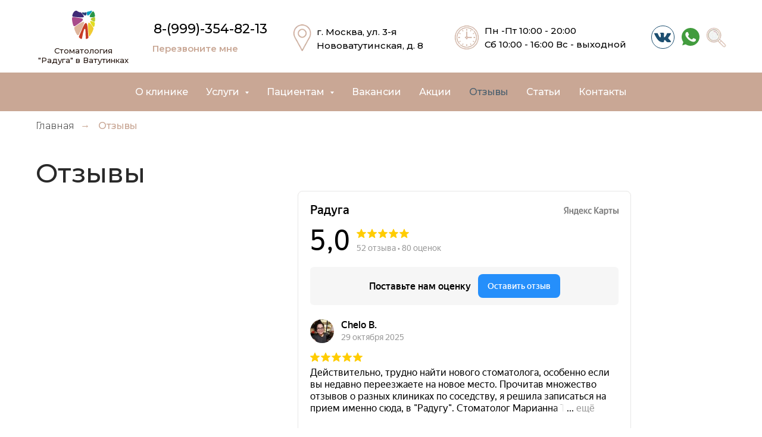

--- FILE ---
content_type: text/html; charset=UTF-8
request_url: https://raduga-stom.ru/otzivi
body_size: 25140
content:
<!DOCTYPE html> <html> <head> <meta charset="utf-8" /> <meta http-equiv="Content-Type" content="text/html; charset=utf-8" /> <meta name="viewport" content="width=device-width, initial-scale=1.0" /> <!--metatextblock--> <title>Отзывы о Стоматологии Радуга и ее врачах </title> <meta name="description" content="Современный стоматологический центр в Новой Москве - широкий спектр услуг, узкоспециализированный персонал специалистов." /> <meta property="og:url" content="https://raduga-stom.ru/otzivi" /> <meta property="og:title" content="Отзывы о Стоматологии Радуга и ее врачах " /> <meta property="og:description" content="Современный стоматологический центр в Новой Москве - широкий спектр услуг, узкоспециализированный персонал специалистов." /> <meta property="og:type" content="website" /> <meta property="og:image" content="https://static.tildacdn.com/tild3433-6565-4965-a237-613936623936/2024-01-28_16-51-44.png" /> <link rel="canonical" href="https://raduga-stom.ru/otzivi"> <!--/metatextblock--> <meta name="format-detection" content="telephone=no" /> <meta http-equiv="x-dns-prefetch-control" content="on"> <link rel="dns-prefetch" href="https://ws.tildacdn.com"> <link rel="dns-prefetch" href="https://static.tildacdn.com"> <link rel="shortcut icon" href="https://static.tildacdn.com/tild3737-3734-4432-b738-363235636531/favicon_1.ico" type="image/x-icon" /> <link rel="apple-touch-icon" href="https://static.tildacdn.com/tild3437-3265-4266-b061-663638666461/photo.png"> <link rel="apple-touch-icon" sizes="76x76" href="https://static.tildacdn.com/tild3437-3265-4266-b061-663638666461/photo.png"> <link rel="apple-touch-icon" sizes="152x152" href="https://static.tildacdn.com/tild3437-3265-4266-b061-663638666461/photo.png"> <link rel="apple-touch-startup-image" href="https://static.tildacdn.com/tild3437-3265-4266-b061-663638666461/photo.png"> <meta name="msapplication-TileColor" content="#000000"> <meta name="msapplication-TileImage" content="https://static.tildacdn.com/tild3439-3838-4534-b964-363664366263/photo.png"> <link rel="alternate" type="application/rss+xml" title="Стоматология Радуга" href="https://raduga-stom.ru/rss.xml" /> <!-- Assets --> <script src="https://neo.tildacdn.com/js/tilda-fallback-1.0.min.js" async charset="utf-8"></script> <link rel="stylesheet" href="https://static.tildacdn.com/css/tilda-grid-3.0.min.css" type="text/css" media="all" onerror="this.loaderr='y';"/> <link rel="stylesheet" href="https://static.tildacdn.com/ws/project6317482/tilda-blocks-page31848158.min.css?t=1765709046" type="text/css" media="all" onerror="this.loaderr='y';" /> <link rel="preconnect" href="https://fonts.gstatic.com"> <link href="https://fonts.googleapis.com/css2?family=Montserrat:wght@100..900&family=Open+Sans:wght@300..800&subset=latin,cyrillic" rel="stylesheet"> <link rel="stylesheet" href="https://static.tildacdn.com/css/tilda-animation-2.0.min.css" type="text/css" media="all" onerror="this.loaderr='y';" /> <link rel="stylesheet" href="https://static.tildacdn.com/css/tilda-menusub-1.0.min.css" type="text/css" media="print" onload="this.media='all';" onerror="this.loaderr='y';" /> <noscript><link rel="stylesheet" href="https://static.tildacdn.com/css/tilda-menusub-1.0.min.css" type="text/css" media="all" /></noscript> <link rel="stylesheet" href="https://static.tildacdn.com/css/tilda-menu-widgeticons-1.0.min.css" type="text/css" media="all" onerror="this.loaderr='y';" /> <link rel="stylesheet" href="https://static.tildacdn.com/css/tilda-popup-1.1.min.css" type="text/css" media="print" onload="this.media='all';" onerror="this.loaderr='y';" /> <noscript><link rel="stylesheet" href="https://static.tildacdn.com/css/tilda-popup-1.1.min.css" type="text/css" media="all" /></noscript> <link rel="stylesheet" href="https://static.tildacdn.com/css/tilda-forms-1.0.min.css" type="text/css" media="all" onerror="this.loaderr='y';" /> <script nomodule src="https://static.tildacdn.com/js/tilda-polyfill-1.0.min.js" charset="utf-8"></script> <script type="text/javascript">function t_onReady(func) {if(document.readyState!='loading') {func();} else {document.addEventListener('DOMContentLoaded',func);}}
function t_onFuncLoad(funcName,okFunc,time) {if(typeof window[funcName]==='function') {okFunc();} else {setTimeout(function() {t_onFuncLoad(funcName,okFunc,time);},(time||100));}}function t_throttle(fn,threshhold,scope) {return function() {fn.apply(scope||this,arguments);};}function t396_initialScale(t){var e=document.getElementById("rec"+t);if(e){var i=e.querySelector(".t396__artboard");if(i){window.tn_scale_initial_window_width||(window.tn_scale_initial_window_width=document.documentElement.clientWidth);var a=window.tn_scale_initial_window_width,r=[],n,l=i.getAttribute("data-artboard-screens");if(l){l=l.split(",");for(var o=0;o<l.length;o++)r[o]=parseInt(l[o],10)}else r=[320,480,640,960,1200];for(var o=0;o<r.length;o++){var d=r[o];a>=d&&(n=d)}var _="edit"===window.allrecords.getAttribute("data-tilda-mode"),c="center"===t396_getFieldValue(i,"valign",n,r),s="grid"===t396_getFieldValue(i,"upscale",n,r),w=t396_getFieldValue(i,"height_vh",n,r),g=t396_getFieldValue(i,"height",n,r),u=!!window.opr&&!!window.opr.addons||!!window.opera||-1!==navigator.userAgent.indexOf(" OPR/");if(!_&&c&&!s&&!w&&g&&!u){var h=parseFloat((a/n).toFixed(3)),f=[i,i.querySelector(".t396__carrier"),i.querySelector(".t396__filter")],v=Math.floor(parseInt(g,10)*h)+"px",p;i.style.setProperty("--initial-scale-height",v);for(var o=0;o<f.length;o++)f[o].style.setProperty("height","var(--initial-scale-height)");t396_scaleInitial__getElementsToScale(i).forEach((function(t){t.style.zoom=h}))}}}}function t396_scaleInitial__getElementsToScale(t){return t?Array.prototype.slice.call(t.children).filter((function(t){return t&&(t.classList.contains("t396__elem")||t.classList.contains("t396__group"))})):[]}function t396_getFieldValue(t,e,i,a){var r,n=a[a.length-1];if(!(r=i===n?t.getAttribute("data-artboard-"+e):t.getAttribute("data-artboard-"+e+"-res-"+i)))for(var l=0;l<a.length;l++){var o=a[l];if(!(o<=i)&&(r=o===n?t.getAttribute("data-artboard-"+e):t.getAttribute("data-artboard-"+e+"-res-"+o)))break}return r}window.TN_SCALE_INITIAL_VER="1.0",window.tn_scale_initial_window_width=null;</script> <script src="https://static.tildacdn.com/js/jquery-1.10.2.min.js" charset="utf-8" onerror="this.loaderr='y';"></script> <script src="https://static.tildacdn.com/js/tilda-scripts-3.0.min.js" charset="utf-8" defer onerror="this.loaderr='y';"></script> <script src="https://static.tildacdn.com/ws/project6317482/tilda-blocks-page31848158.min.js?t=1765709046" charset="utf-8" async onerror="this.loaderr='y';"></script> <script src="https://static.tildacdn.com/js/tilda-lazyload-1.0.min.js" charset="utf-8" async onerror="this.loaderr='y';"></script> <script src="https://static.tildacdn.com/js/tilda-animation-2.0.min.js" charset="utf-8" async onerror="this.loaderr='y';"></script> <script src="https://static.tildacdn.com/js/tilda-zero-1.1.min.js" charset="utf-8" async onerror="this.loaderr='y';"></script> <script src="https://static.tildacdn.com/js/tilda-menusub-1.0.min.js" charset="utf-8" async onerror="this.loaderr='y';"></script> <script src="https://static.tildacdn.com/js/tilda-menu-1.0.min.js" charset="utf-8" async onerror="this.loaderr='y';"></script> <script src="https://static.tildacdn.com/js/tilda-menu-widgeticons-1.0.min.js" charset="utf-8" async onerror="this.loaderr='y';"></script> <script src="https://static.tildacdn.com/js/tilda-popup-1.0.min.js" charset="utf-8" async onerror="this.loaderr='y';"></script> <script src="https://static.tildacdn.com/js/tilda-forms-1.0.min.js" charset="utf-8" async onerror="this.loaderr='y';"></script> <script src="https://static.tildacdn.com/js/tilda-zero-forms-1.0.min.js" charset="utf-8" async onerror="this.loaderr='y';"></script> <script src="https://static.tildacdn.com/js/tilda-zero-scale-1.0.min.js" charset="utf-8" async onerror="this.loaderr='y';"></script> <script src="https://static.tildacdn.com/js/tilda-skiplink-1.0.min.js" charset="utf-8" async onerror="this.loaderr='y';"></script> <script src="https://static.tildacdn.com/js/tilda-events-1.0.min.js" charset="utf-8" async onerror="this.loaderr='y';"></script> <script type="text/javascript">window.dataLayer=window.dataLayer||[];</script> <script type="text/javascript">(function() {if((/bot|google|yandex|baidu|bing|msn|duckduckbot|teoma|slurp|crawler|spider|robot|crawling|facebook/i.test(navigator.userAgent))===false&&typeof(sessionStorage)!='undefined'&&sessionStorage.getItem('visited')!=='y'&&document.visibilityState){var style=document.createElement('style');style.type='text/css';style.innerHTML='@media screen and (min-width: 980px) {.t-records {opacity: 0;}.t-records_animated {-webkit-transition: opacity ease-in-out .2s;-moz-transition: opacity ease-in-out .2s;-o-transition: opacity ease-in-out .2s;transition: opacity ease-in-out .2s;}.t-records.t-records_visible {opacity: 1;}}';document.getElementsByTagName('head')[0].appendChild(style);function t_setvisRecs(){var alr=document.querySelectorAll('.t-records');Array.prototype.forEach.call(alr,function(el) {el.classList.add("t-records_animated");});setTimeout(function() {Array.prototype.forEach.call(alr,function(el) {el.classList.add("t-records_visible");});sessionStorage.setItem("visited","y");},400);}
document.addEventListener('DOMContentLoaded',t_setvisRecs);}})();</script></head> <body class="t-body" style="margin:0;"> <!--allrecords--> <div id="allrecords" class="t-records" data-hook="blocks-collection-content-node" data-tilda-project-id="6317482" data-tilda-page-id="31848158" data-tilda-page-alias="otzivi" data-tilda-formskey="fa233b8f5efef03f8c6e972e86317482" data-tilda-lazy="yes" data-tilda-root-zone="com" data-tilda-project-country="RU"> <div id="rec663114824" class="r t-rec t-rec_pt_0 t-rec_pb_0 t-screenmin-1200px" style="padding-top:0px;padding-bottom:0px; " data-animationappear="off" data-record-type="396" data-screen-min="1200px"> <!-- T396 --> <style>#rec663114824 .t396__artboard {height:122px;background-color:#ffffff;}#rec663114824 .t396__filter {height:122px;}#rec663114824 .t396__carrier{height:122px;background-position:center center;background-attachment:scroll;background-size:cover;background-repeat:no-repeat;}@media screen and (max-width:1199px) {#rec663114824 .t396__artboard,#rec663114824 .t396__filter,#rec663114824 .t396__carrier {}#rec663114824 .t396__filter {}#rec663114824 .t396__carrier {background-attachment:scroll;}}@media screen and (max-width:959px) {#rec663114824 .t396__artboard,#rec663114824 .t396__filter,#rec663114824 .t396__carrier {height:190px;}#rec663114824 .t396__filter {}#rec663114824 .t396__carrier {background-attachment:scroll;}}@media screen and (max-width:639px) {#rec663114824 .t396__artboard,#rec663114824 .t396__filter,#rec663114824 .t396__carrier {height:210px;}#rec663114824 .t396__filter {}#rec663114824 .t396__carrier {background-attachment:scroll;}}@media screen and (max-width:479px) {#rec663114824 .t396__artboard,#rec663114824 .t396__filter,#rec663114824 .t396__carrier {height:300px;}#rec663114824 .t396__filter {}#rec663114824 .t396__carrier {background-attachment:scroll;}}#rec663114824 .tn-elem[data-elem-id="1628682664581"]{color:#24150e;text-align:center;z-index:2;top:77px;left:calc(50% - 600px + 20px);width:160px;height:auto;}#rec663114824 .tn-elem[data-elem-id="1628682664581"] .tn-atom{color:#24150e;font-size:13px;font-family:'Montserrat',Arial,sans-serif;line-height:1.3;font-weight:500;background-position:center center;border-color:transparent ;border-style:solid ;transition:background-color var(--t396-speedhover,0s) ease-in-out,color var(--t396-speedhover,0s) ease-in-out,border-color var(--t396-speedhover,0s) ease-in-out,box-shadow var(--t396-shadowshoverspeed,0.2s) ease-in-out;}@media screen and (max-width:1199px) {}@media screen and (max-width:959px) {#rec663114824 .tn-elem[data-elem-id="1628682664581"] {top:75px;left:calc(50% - 320px + 20px);height:auto;}}@media screen and (max-width:639px) {#rec663114824 .tn-elem[data-elem-id="1628682664581"] {top:65px;left:calc(50% - 240px + 120px);width:254px;height:auto;}}@media screen and (max-width:479px) {#rec663114824 .tn-elem[data-elem-id="1628682664581"] {top:65px;left:calc(50% - 160px + 70px);width:163px;height:auto;}#rec663114824 .tn-elem[data-elem-id="1628682664581"] {text-align:center;}#rec663114824 .tn-elem[data-elem-id="1628682664581"] .tn-atom{font-size:13px;background-size:cover;}}#rec663114824 .tn-elem[data-elem-id="1628682684746"]{z-index:3;top:17px;left:calc(50% - 600px + 76px);width:49px;height:auto;}#rec663114824 .tn-elem[data-elem-id="1628682684746"] .tn-atom{background-position:center center;border-color:transparent ;border-style:solid ;transition:background-color var(--t396-speedhover,0s) ease-in-out,color var(--t396-speedhover,0s) ease-in-out,border-color var(--t396-speedhover,0s) ease-in-out,box-shadow var(--t396-shadowshoverspeed,0.2s) ease-in-out;}#rec663114824 .tn-elem[data-elem-id="1628682684746"] .tn-atom__img {}@media screen and (max-width:1199px) {}@media screen and (max-width:959px) {#rec663114824 .tn-elem[data-elem-id="1628682684746"] {top:15px;left:calc(50% - 320px + 76px);height:auto;}}@media screen and (max-width:639px) {#rec663114824 .tn-elem[data-elem-id="1628682684746"] {top:5px;left:calc(50% - 240px + 210px);height:auto;}}@media screen and (max-width:479px) {#rec663114824 .tn-elem[data-elem-id="1628682684746"] {top:10px;left:calc(50% - 160px + 130px);width:45px;height:auto;}}#rec663114824 .tn-elem[data-elem-id="1667895836946"]{color:#000000;text-align:center;z-index:4;top:32px;left:calc(50% - 600px + 213px);width:200px;height:auto;}#rec663114824 .tn-elem[data-elem-id="1667895836946"] .tn-atom{color:#000000;font-size:22px;font-family:'Montserrat',Arial,sans-serif;line-height:1.55;font-weight:500;background-position:center center;border-color:transparent ;border-style:solid ;transition:background-color var(--t396-speedhover,0s) ease-in-out,color var(--t396-speedhover,0s) ease-in-out,border-color var(--t396-speedhover,0s) ease-in-out,box-shadow var(--t396-shadowshoverspeed,0.2s) ease-in-out;}@media screen and (max-width:1199px) {#rec663114824 .tn-elem[data-elem-id="1667895836946"] {top:30px;left:calc(50% - 480px + 187px);height:auto;}}@media screen and (max-width:959px) {#rec663114824 .tn-elem[data-elem-id="1667895836946"] {top:25px;left:calc(50% - 320px + 370px);height:auto;}}@media screen and (max-width:639px) {#rec663114824 .tn-elem[data-elem-id="1667895836946"] {top:153px;left:calc(50% - 240px + 80px);height:auto;}#rec663114824 .tn-elem[data-elem-id="1667895836946"] {text-align:left;}#rec663114824 .tn-elem[data-elem-id="1667895836946"] .tn-atom{font-size:19px;background-size:cover;}}@media screen and (max-width:479px) {#rec663114824 .tn-elem[data-elem-id="1667895836946"] {top:153px;left:calc(50% - 160px + 18px);height:auto;}}#rec663114824 .tn-elem[data-elem-id="1667895836954"]{color:#c9a795;text-align:left;z-index:5;top:57px;left:calc(50% - 600px + 216px);width:203px;height:48px;}#rec663114824 .tn-elem[data-elem-id="1667895836954"] .tn-atom{color:#c9a795;font-size:15px;font-family:'Montserrat',Arial,sans-serif;line-height:1.55;font-weight:600;border-width:1px;border-radius:30px;background-position:center center;border-color:transparent ;border-style:solid ;--t396-speedhover:0.2s;transition:background-color var(--t396-speedhover,0s) ease-in-out,color var(--t396-speedhover,0s) ease-in-out,border-color var(--t396-speedhover,0s) ease-in-out,box-shadow var(--t396-shadowshoverspeed,0.2s) ease-in-out;}#rec663114824 .tn-elem[data-elem-id="1667895836954"] .tn-atom {position:relative;z-index:1;background-color:transparent;background-image:none;border:none;}#rec663114824 .tn-elem[data-elem-id="1667895836954"] .tn-atom::before,#rec663114824 .tn-elem[data-elem-id="1667895836954"] .tn-atom::after {content:'';position:absolute;width:100%;height:100%;left:0;top:0;box-sizing:border-box;background-origin:border-box;background-clip:border-box;pointer-events:none;border-radius:30px;border-width:1px ;border-style:solid ;transition:opacity var(--t396-speedhover,0s) ease-in-out;}#rec663114824 .tn-elem[data-elem-id="1667895836954"] .tn-atom::before {z-index:-2;opacity:1;border-color:var(--t396-bordercolor,transparent);background-color:var(--t396-bgcolor-color,transparent);background-image:var(--t396-bgcolor-image,none);}#rec663114824 .tn-elem[data-elem-id="1667895836954"] .tn-atom::after {z-index:-1;opacity:0;border-color:var(--t396-bordercolor-hover,var(--t396-bordercolor,transparent));background-color:var(--t396-bgcolor-hover-color,var(--t396-bgcolor-color,transparent));background-image:var(--t396-bgcolor-hover-image,var(--t396-bgcolor-image,none));}@media (hover),(min-width:0\0) {#rec663114824 .tn-elem[data-elem-id="1667895836954"] .tn-atom:hover::after {opacity:1;}}#rec663114824 .tn-elem[data-elem-id="1667895836954"] .tn-atom {-webkit-box-pack:start;-ms-flex-pack:start;justify-content:flex-start;}@media (hover),(min-width:0\0) {#rec663114824 .tn-elem[data-elem-id="1667895836954"] .tn-atom:hover {color:#292929;}}@media screen and (max-width:1199px) {#rec663114824 .tn-elem[data-elem-id="1667895836954"] {top:61px;left:calc(50% - 480px + 184px);width:px;}#rec663114824 .tn-elem[data-elem-id="1667895836954"] .tn-atom {white-space:normal;background-size:cover;}#rec663114824 .tn-elem[data-elem-id="1667895836954"] .tn-atom .tn-atom__button-text {overflow:visible;}}@media screen and (max-width:959px) {#rec663114824 .tn-elem[data-elem-id="1667895836954"] {top:60px;left:calc(50% - 320px + 370px);width:px;}#rec663114824 .tn-elem[data-elem-id="1667895836954"] .tn-atom {white-space:normal;background-size:cover;}#rec663114824 .tn-elem[data-elem-id="1667895836954"] .tn-atom .tn-atom__button-text {overflow:visible;}}@media screen and (max-width:639px) {#rec663114824 .tn-elem[data-elem-id="1667895836954"] {top:135px;left:calc(50% - 240px + 258px);width:129px;height:25px;}#rec663114824 .tn-elem[data-elem-id="1667895836954"] .tn-atom {white-space:normal;background-size:cover;}#rec663114824 .tn-elem[data-elem-id="1667895836954"] .tn-atom .tn-atom__button-text {overflow:visible;}}@media screen and (max-width:479px) {#rec663114824 .tn-elem[data-elem-id="1667895836954"] {top:155px;left:calc(50% - 160px + 190px);width:px;}#rec663114824 .tn-elem[data-elem-id="1667895836954"] .tn-atom {white-space:normal;background-size:cover;}#rec663114824 .tn-elem[data-elem-id="1667895836954"] .tn-atom .tn-atom__button-text {overflow:visible;}}#rec663114824 .tn-elem[data-elem-id="1667895836963"]{z-index:6;top:41px;left:calc(50% - 600px + 448px);width:40px;height:auto;}#rec663114824 .tn-elem[data-elem-id="1667895836963"] .tn-atom{background-position:center center;border-color:transparent ;border-style:solid ;transition:background-color var(--t396-speedhover,0s) ease-in-out,color var(--t396-speedhover,0s) ease-in-out,border-color var(--t396-speedhover,0s) ease-in-out,box-shadow var(--t396-shadowshoverspeed,0.2s) ease-in-out;}#rec663114824 .tn-elem[data-elem-id="1667895836963"] .tn-atom__img {}@media screen and (max-width:1199px) {#rec663114824 .tn-elem[data-elem-id="1667895836963"] {top:7px;left:calc(50% - 480px + 440px);height:auto;}}@media screen and (max-width:959px) {#rec663114824 .tn-elem[data-elem-id="1667895836963"] {top:130px;left:calc(50% - 320px + 330px);height:auto;}}@media screen and (max-width:639px) {#rec663114824 .tn-elem[data-elem-id="1667895836963"] {top:98px;left:calc(50% - 240px + -5px);width:31px;height:auto;}}@media screen and (max-width:479px) {#rec663114824 .tn-elem[data-elem-id="1667895836963"] {top:245px;left:calc(50% - 160px + 10px);height:auto;}}#rec663114824 .tn-elem[data-elem-id="1667895836977"]{color:#000000;z-index:7;top:42px;left:calc(50% - 600px + 492px);width:242px;height:auto;}#rec663114824 .tn-elem[data-elem-id="1667895836977"] .tn-atom{color:#000000;font-size:15px;font-family:'Montserrat',Arial,sans-serif;line-height:1.55;font-weight:500;background-position:center center;border-color:transparent ;border-style:solid ;transition:background-color var(--t396-speedhover,0s) ease-in-out,color var(--t396-speedhover,0s) ease-in-out,border-color var(--t396-speedhover,0s) ease-in-out,box-shadow var(--t396-shadowshoverspeed,0.2s) ease-in-out;}@media screen and (max-width:1199px) {#rec663114824 .tn-elem[data-elem-id="1667895836977"] {top:7px;left:calc(50% - 480px + 490px);height:auto;}}@media screen and (max-width:959px) {#rec663114824 .tn-elem[data-elem-id="1667895836977"] {top:130px;left:calc(50% - 320px + 380px);height:auto;}}@media screen and (max-width:639px) {#rec663114824 .tn-elem[data-elem-id="1667895836977"] {top:95px;left:calc(50% - 240px + 30px);width:201px;height:auto;}#rec663114824 .tn-elem[data-elem-id="1667895836977"] {text-align:left;}#rec663114824 .tn-elem[data-elem-id="1667895836977"] .tn-atom{font-size:13px;background-size:cover;}}@media screen and (max-width:479px) {#rec663114824 .tn-elem[data-elem-id="1667895836977"] {top:245px;left:calc(50% - 160px + 50px);height:auto;}}#rec663114824 .tn-elem[data-elem-id="1667895837017"]{z-index:10;top:47px;left:calc(50% - 600px + 1105px);width:30px;height:auto;}#rec663114824 .tn-elem[data-elem-id="1667895837017"] .tn-atom{background-position:center center;border-color:transparent ;border-style:solid ;transition:background-color var(--t396-speedhover,0s) ease-in-out,color var(--t396-speedhover,0s) ease-in-out,border-color var(--t396-speedhover,0s) ease-in-out,box-shadow var(--t396-shadowshoverspeed,0.2s) ease-in-out;}#rec663114824 .tn-elem[data-elem-id="1667895837017"] .tn-atom__img {}@media screen and (max-width:1199px) {#rec663114824 .tn-elem[data-elem-id="1667895837017"] {top:41px;left:calc(50% - 480px + 840px);height:auto;}}@media screen and (max-width:959px) {#rec663114824 .tn-elem[data-elem-id="1667895837017"] {top:28px;left:calc(50% - 320px + 256px);width:33px;height:auto;}}@media screen and (max-width:639px) {#rec663114824 .tn-elem[data-elem-id="1667895837017"] {top:197px;left:calc(50% - 240px + 1px);width:21px;height:auto;}}@media screen and (max-width:479px) {#rec663114824 .tn-elem[data-elem-id="1667895837017"] {top:119px;left:calc(50% - 160px + 60px);height:auto;}}#rec663114824 .tn-elem[data-elem-id="1667895837050"]{z-index:11;top:45px;left:calc(50% - 600px + 1145px);width:36px;height:auto;}#rec663114824 .tn-elem[data-elem-id="1667895837050"] .tn-atom{background-position:center center;border-color:transparent ;border-style:solid ;transition:background-color var(--t396-speedhover,0s) ease-in-out,color var(--t396-speedhover,0s) ease-in-out,border-color var(--t396-speedhover,0s) ease-in-out,box-shadow var(--t396-shadowshoverspeed,0.2s) ease-in-out;}#rec663114824 .tn-elem[data-elem-id="1667895837050"] .tn-atom__img {}@media screen and (max-width:1199px) {#rec663114824 .tn-elem[data-elem-id="1667895837050"] {top:38px;left:calc(50% - 480px + 790px);height:auto;}}@media screen and (max-width:959px) {#rec663114824 .tn-elem[data-elem-id="1667895837050"] {top:24px;left:calc(50% - 320px + 196px);width:41px;height:auto;}}@media screen and (max-width:639px) {#rec663114824 .tn-elem[data-elem-id="1667895837050"] {top:159px;left:calc(50% - 240px + 0px);width:23px;height:auto;}}@media screen and (max-width:479px) {#rec663114824 .tn-elem[data-elem-id="1667895837050"] {top:117px;left:calc(50% - 160px + 180px);width:24px;height:auto;}}#rec663114824 .tn-elem[data-elem-id="1667895836985"]{z-index:8;top:43px;left:calc(50% - 600px + 724px);width:40px;height:auto;}#rec663114824 .tn-elem[data-elem-id="1667895836985"] .tn-atom{background-position:center center;border-color:transparent ;border-style:solid ;transition:background-color var(--t396-speedhover,0s) ease-in-out,color var(--t396-speedhover,0s) ease-in-out,border-color var(--t396-speedhover,0s) ease-in-out,box-shadow var(--t396-shadowshoverspeed,0.2s) ease-in-out;}#rec663114824 .tn-elem[data-elem-id="1667895836985"] .tn-atom__img {}@media screen and (max-width:1199px) {#rec663114824 .tn-elem[data-elem-id="1667895836985"] {top:72px;left:calc(50% - 480px + 440px);height:auto;}}@media screen and (max-width:959px) {#rec663114824 .tn-elem[data-elem-id="1667895836985"] {top:130px;left:calc(50% - 320px + 30px);height:auto;}}@media screen and (max-width:639px) {#rec663114824 .tn-elem[data-elem-id="1667895836985"] {top:100px;left:calc(50% - 240px + 240px);width:30px;height:auto;}}@media screen and (max-width:479px) {#rec663114824 .tn-elem[data-elem-id="1667895836985"] {top:200px;left:calc(50% - 160px + 10px);height:auto;}}#rec663114824 .tn-elem[data-elem-id="1667895836999"]{color:#000000;z-index:9;top:40px;left:calc(50% - 600px + 774px);width:239px;height:auto;}#rec663114824 .tn-elem[data-elem-id="1667895836999"] .tn-atom{color:#000000;font-size:15px;font-family:'Montserrat',Arial,sans-serif;line-height:1.55;font-weight:500;background-position:center center;border-color:transparent ;border-style:solid ;transition:background-color var(--t396-speedhover,0s) ease-in-out,color var(--t396-speedhover,0s) ease-in-out,border-color var(--t396-speedhover,0s) ease-in-out,box-shadow var(--t396-shadowshoverspeed,0.2s) ease-in-out;}@media screen and (max-width:1199px) {#rec663114824 .tn-elem[data-elem-id="1667895836999"] {top:67px;left:calc(50% - 480px + 490px);height:auto;}}@media screen and (max-width:959px) {#rec663114824 .tn-elem[data-elem-id="1667895836999"] {top:130px;left:calc(50% - 320px + 80px);height:auto;}}@media screen and (max-width:639px) {#rec663114824 .tn-elem[data-elem-id="1667895836999"] {top:95px;left:calc(50% - 240px + 280px);width:233px;height:auto;}#rec663114824 .tn-elem[data-elem-id="1667895836999"] {text-align:left;}#rec663114824 .tn-elem[data-elem-id="1667895836999"] .tn-atom{font-size:13px;background-size:cover;}}@media screen and (max-width:479px) {#rec663114824 .tn-elem[data-elem-id="1667895836999"] {top:195px;left:calc(50% - 160px + 50px);width:296px;height:auto;}}#rec663114824 .tn-elem[data-elem-id="1674215703003"]{z-index:12;top:43px;left:calc(50% - 600px + 1054px);width:39px;height:39px;}#rec663114824 .tn-elem[data-elem-id="1674215703003"] .tn-atom{border-width:1px;border-radius:3000px;background-color:#ffffff;background-position:center center;border-color:#1d4f70 ;border-style:solid ;transition:background-color var(--t396-speedhover,0s) ease-in-out,color var(--t396-speedhover,0s) ease-in-out,border-color var(--t396-speedhover,0s) ease-in-out,box-shadow var(--t396-shadowshoverspeed,0.2s) ease-in-out;}@media screen and (max-width:1199px) {#rec663114824 .tn-elem[data-elem-id="1674215703003"] {top:37px;left:calc(50% - 480px + 736px);}}@media screen and (max-width:959px) {#rec663114824 .tn-elem[data-elem-id="1674215703003"] {top:37px;left:calc(50% - 320px + 736px);}}@media screen and (max-width:639px) {}@media screen and (max-width:479px) {#rec663114824 .tn-elem[data-elem-id="1674215703003"] {top:114px;left:calc(50% - 160px + 226px);width:30px;height:30px;}}#rec663114824 .tn-elem[data-elem-id="1674124589000"]{z-index:13;top:49px;left:calc(50% - 600px + 1059px);width:28px;height:auto;}#rec663114824 .tn-elem[data-elem-id="1674124589000"] .tn-atom{background-position:center center;border-color:transparent ;border-style:solid ;transition:background-color var(--t396-speedhover,0s) ease-in-out,color var(--t396-speedhover,0s) ease-in-out,border-color var(--t396-speedhover,0s) ease-in-out,box-shadow var(--t396-shadowshoverspeed,0.2s) ease-in-out;}#rec663114824 .tn-elem[data-elem-id="1674124589000"] .tn-atom__img {}@media screen and (max-width:1199px) {#rec663114824 .tn-elem[data-elem-id="1674124589000"] {top:42px;left:calc(50% - 480px + 741px);height:auto;}}@media screen and (max-width:959px) {#rec663114824 .tn-elem[data-elem-id="1674124589000"] {top:70px;left:calc(50% - 320px + 250px);width:41px;height:auto;}}@media screen and (max-width:639px) {#rec663114824 .tn-elem[data-elem-id="1674124589000"] {top:285px;left:calc(50% - 240px + 0px);width:23px;height:auto;}}@media screen and (max-width:479px) {#rec663114824 .tn-elem[data-elem-id="1674124589000"] {top:121px;left:calc(50% - 160px + 232px);width:17px;height:auto;}}</style> <div class='t396'> <div class="t396__artboard" data-artboard-recid="663114824" data-artboard-screens="320,480,640,960,1200" data-artboard-height="122" data-artboard-valign="center" data-artboard-upscale="grid" data-artboard-height-res-320="300" data-artboard-height-res-480="210" data-artboard-height-res-640="190"> <div class="t396__carrier" data-artboard-recid="663114824"></div> <div class="t396__filter" data-artboard-recid="663114824"></div> <div class='t396__elem tn-elem tn-elem__6631148241628682664581' data-elem-id='1628682664581' data-elem-type='text' data-field-top-value="77" data-field-left-value="20" data-field-width-value="160" data-field-axisy-value="top" data-field-axisx-value="left" data-field-container-value="grid" data-field-topunits-value="px" data-field-leftunits-value="px" data-field-heightunits-value="" data-field-widthunits-value="px" data-field-fontsize-value="13" data-field-top-res-320-value="65" data-field-left-res-320-value="70" data-field-width-res-320-value="163" data-field-fontsize-res-320-value="13" data-field-top-res-480-value="65" data-field-left-res-480-value="120" data-field-width-res-480-value="254" data-field-top-res-640-value="75" data-field-left-res-640-value="20"> <div class='tn-atom'><a href="/"style="color: inherit">Стоматология "Радуга" в Ватутинках</a></div> </div> <div class='t396__elem tn-elem tn-elem__6631148241628682684746' data-elem-id='1628682684746' data-elem-type='image' data-field-top-value="17" data-field-left-value="76" data-field-width-value="49" data-field-axisy-value="top" data-field-axisx-value="left" data-field-container-value="grid" data-field-topunits-value="px" data-field-leftunits-value="px" data-field-heightunits-value="" data-field-widthunits-value="px" data-field-filewidth-value="1500" data-field-fileheight-value="1500" data-field-top-res-320-value="10" data-field-left-res-320-value="130" data-field-width-res-320-value="45" data-field-top-res-480-value="5" data-field-left-res-480-value="210" data-field-top-res-640-value="15" data-field-left-res-640-value="76"> <a class='tn-atom' href="/"> <img class='tn-atom__img t-img' data-original='https://static.tildacdn.com/tild3163-3335-4533-a461-343261336432/photo.svg'
src='https://static.tildacdn.com/tild3163-3335-4533-a461-343261336432/photo.svg'
alt='' imgfield='tn_img_1628682684746'
/> </a> </div> <div class='t396__elem tn-elem tn-elem__6631148241667895836946' data-elem-id='1667895836946' data-elem-type='text' data-field-top-value="32" data-field-left-value="213" data-field-width-value="200" data-field-axisy-value="top" data-field-axisx-value="left" data-field-container-value="grid" data-field-topunits-value="px" data-field-leftunits-value="px" data-field-heightunits-value="" data-field-widthunits-value="px" data-field-fontsize-value="22" data-field-top-res-320-value="153" data-field-left-res-320-value="18" data-field-top-res-480-value="153" data-field-left-res-480-value="80" data-field-fontsize-res-480-value="19" data-field-top-res-640-value="25" data-field-left-res-640-value="370" data-field-top-res-960-value="30" data-field-left-res-960-value="187"> <div class='tn-atom'><a href="tel:+79993548213"style="color: inherit">8-(999)-354-82-13</a></div> </div> <div class='t396__elem tn-elem tn-elem__6631148241667895836954' data-elem-id='1667895836954' data-elem-type='button' data-field-top-value="57" data-field-left-value="216" data-field-height-value="48" data-field-width-value="203" data-field-axisy-value="top" data-field-axisx-value="left" data-field-container-value="grid" data-field-topunits-value="px" data-field-leftunits-value="px" data-field-heightunits-value="px" data-field-widthunits-value="px" data-field-fontsize-value="15" data-field-top-res-320-value="155" data-field-left-res-320-value="190" data-field-top-res-480-value="135" data-field-left-res-480-value="258" data-field-height-res-480-value="25" data-field-width-res-480-value="129" data-field-top-res-640-value="60" data-field-left-res-640-value="370" data-field-top-res-960-value="61" data-field-left-res-960-value="184"> <a class='tn-atom' href="#popup:obratniy_zvonok"> <div class='tn-atom__button-content'> <span class="tn-atom__button-text">Перезвоните мне</span> </div> </a> </div> <div class='t396__elem tn-elem tn-elem__6631148241667895836963' data-elem-id='1667895836963' data-elem-type='image' data-field-top-value="41" data-field-left-value="448" data-field-width-value="40" data-field-axisy-value="top" data-field-axisx-value="left" data-field-container-value="grid" data-field-topunits-value="px" data-field-leftunits-value="px" data-field-heightunits-value="" data-field-widthunits-value="px" data-field-filewidth-value="267" data-field-fileheight-value="298" data-field-top-res-320-value="245" data-field-left-res-320-value="10" data-field-top-res-480-value="98" data-field-left-res-480-value="-5" data-field-width-res-480-value="31" data-field-top-res-640-value="130" data-field-left-res-640-value="330" data-field-top-res-960-value="7" data-field-left-res-960-value="440"> <div class='tn-atom'> <img class='tn-atom__img t-img' data-original='https://static.tildacdn.com/tild6330-6131-4138-a463-636237313261/74c6f83fdb-benzin-pr.png'
src='https://thb.tildacdn.com/tild6330-6131-4138-a463-636237313261/-/resize/20x/74c6f83fdb-benzin-pr.png'
alt='' imgfield='tn_img_1667895836963'
/> </div> </div> <div class='t396__elem tn-elem tn-elem__6631148241667895836977' data-elem-id='1667895836977' data-elem-type='text' data-field-top-value="42" data-field-left-value="492" data-field-width-value="242" data-field-axisy-value="top" data-field-axisx-value="left" data-field-container-value="grid" data-field-topunits-value="px" data-field-leftunits-value="px" data-field-heightunits-value="" data-field-widthunits-value="px" data-field-fontsize-value="15" data-field-top-res-320-value="245" data-field-left-res-320-value="50" data-field-top-res-480-value="95" data-field-left-res-480-value="30" data-field-width-res-480-value="201" data-field-fontsize-res-480-value="13" data-field-top-res-640-value="130" data-field-left-res-640-value="380" data-field-top-res-960-value="7" data-field-left-res-960-value="490"> <div class='tn-atom'field='tn_text_1667895836977'>г. Москва, ул. 3-я Нововатутинская, д. 8</div> </div> <div class='t396__elem tn-elem tn-elem__6631148241667895837017' data-elem-id='1667895837017' data-elem-type='image' data-field-top-value="47" data-field-left-value="1105" data-field-width-value="30" data-field-axisy-value="top" data-field-axisx-value="left" data-field-container-value="grid" data-field-topunits-value="px" data-field-leftunits-value="px" data-field-heightunits-value="" data-field-widthunits-value="px" data-field-filewidth-value="512" data-field-fileheight-value="512" data-field-top-res-320-value="119" data-field-left-res-320-value="60" data-field-top-res-480-value="197" data-field-left-res-480-value="1" data-field-width-res-480-value="21" data-field-top-res-640-value="28" data-field-left-res-640-value="256" data-field-width-res-640-value="33" data-field-top-res-960-value="41" data-field-left-res-960-value="840"> <a class='tn-atom' href="https://wa.me/89993548213" target="_blank"> <img class='tn-atom__img t-img' data-original='https://static.tildacdn.com/tild3330-3431-4264-b863-323433386466/whatsapp.svg'
src='https://static.tildacdn.com/tild3330-3431-4264-b863-323433386466/whatsapp.svg'
alt='' imgfield='tn_img_1667895837017'
/> </a> </div> <div class='t396__elem tn-elem tn-elem__6631148241667895837050' data-elem-id='1667895837050' data-elem-type='image' data-field-top-value="45" data-field-left-value="1145" data-field-width-value="36" data-field-axisy-value="top" data-field-axisx-value="left" data-field-container-value="grid" data-field-topunits-value="px" data-field-leftunits-value="px" data-field-heightunits-value="" data-field-widthunits-value="px" data-field-filewidth-value="295" data-field-fileheight-value="296" data-field-top-res-320-value="117" data-field-left-res-320-value="180" data-field-width-res-320-value="24" data-field-top-res-480-value="159" data-field-left-res-480-value="0" data-field-width-res-480-value="23" data-field-top-res-640-value="24" data-field-left-res-640-value="196" data-field-width-res-640-value="41" data-field-top-res-960-value="38" data-field-left-res-960-value="790"> <a class='tn-atom' href="/poisk" target="_blank"> <img class='tn-atom__img t-img' data-original='https://static.tildacdn.com/tild3235-3833-4531-b861-656539343033/eedc826521-benzin-pr.png'
src='https://thb.tildacdn.com/tild3235-3833-4531-b861-656539343033/-/resize/20x/eedc826521-benzin-pr.png'
alt='' imgfield='tn_img_1667895837050'
/> </a> </div> <div class='t396__elem tn-elem tn-elem__6631148241667895836985' data-elem-id='1667895836985' data-elem-type='image' data-field-top-value="43" data-field-left-value="724" data-field-width-value="40" data-field-axisy-value="top" data-field-axisx-value="left" data-field-container-value="grid" data-field-topunits-value="px" data-field-leftunits-value="px" data-field-heightunits-value="" data-field-widthunits-value="px" data-field-filewidth-value="512" data-field-fileheight-value="512" data-field-top-res-320-value="200" data-field-left-res-320-value="10" data-field-top-res-480-value="100" data-field-left-res-480-value="240" data-field-width-res-480-value="30" data-field-top-res-640-value="130" data-field-left-res-640-value="30" data-field-top-res-960-value="72" data-field-left-res-960-value="440"> <div class='tn-atom'> <img class='tn-atom__img t-img' data-original='https://static.tildacdn.com/tild6637-3430-4562-a366-356261613437/-.png'
src='https://thb.tildacdn.com/tild6637-3430-4562-a366-356261613437/-/resize/20x/-.png'
alt='' imgfield='tn_img_1667895836985'
/> </div> </div> <div class='t396__elem tn-elem tn-elem__6631148241667895836999' data-elem-id='1667895836999' data-elem-type='text' data-field-top-value="40" data-field-left-value="774" data-field-width-value="239" data-field-axisy-value="top" data-field-axisx-value="left" data-field-container-value="grid" data-field-topunits-value="px" data-field-leftunits-value="px" data-field-heightunits-value="" data-field-widthunits-value="px" data-field-fontsize-value="15" data-field-top-res-320-value="195" data-field-left-res-320-value="50" data-field-width-res-320-value="296" data-field-top-res-480-value="95" data-field-left-res-480-value="280" data-field-width-res-480-value="233" data-field-fontsize-res-480-value="13" data-field-top-res-640-value="130" data-field-left-res-640-value="80" data-field-top-res-960-value="67" data-field-left-res-960-value="490"> <div class='tn-atom'field='tn_text_1667895836999'>Пн -Пт 10:00 - 20:00<br>Сб 10:00 - 16:00 Вс - выходной</div> </div> <div class='t396__elem tn-elem tn-elem__6631148241674215703003' data-elem-id='1674215703003' data-elem-type='shape' data-field-top-value="43" data-field-left-value="1054" data-field-height-value="39" data-field-width-value="39" data-field-axisy-value="top" data-field-axisx-value="left" data-field-container-value="grid" data-field-topunits-value="px" data-field-leftunits-value="px" data-field-heightunits-value="px" data-field-widthunits-value="px" data-field-top-res-320-value="114" data-field-left-res-320-value="226" data-field-height-res-320-value="30" data-field-width-res-320-value="30" data-field-top-res-640-value="37" data-field-left-res-640-value="736" data-field-top-res-960-value="37" data-field-left-res-960-value="736"> <div class='tn-atom'> </div> </div> <div class='t396__elem tn-elem tn-elem__6631148241674124589000' data-elem-id='1674124589000' data-elem-type='image' data-field-top-value="49" data-field-left-value="1059" data-field-width-value="28" data-field-axisy-value="top" data-field-axisx-value="left" data-field-container-value="grid" data-field-topunits-value="px" data-field-leftunits-value="px" data-field-heightunits-value="" data-field-widthunits-value="px" data-field-filewidth-value="512" data-field-fileheight-value="512" data-field-top-res-320-value="121" data-field-left-res-320-value="232" data-field-width-res-320-value="17" data-field-top-res-480-value="285" data-field-left-res-480-value="0" data-field-width-res-480-value="23" data-field-top-res-640-value="70" data-field-left-res-640-value="250" data-field-width-res-640-value="41" data-field-top-res-960-value="42" data-field-left-res-960-value="741"> <a class='tn-atom' href="https://vk.com/radugadent" target="_blank"> <img class='tn-atom__img t-img' data-original='https://static.tildacdn.com/tild3032-3132-4037-b966-656435373534/svg-gobbler_1.svg'
src='https://static.tildacdn.com/tild3032-3132-4037-b966-656435373534/svg-gobbler_1.svg'
alt='' imgfield='tn_img_1674124589000'
/> </a> </div> </div> </div> <script>t_onReady(function() {t_onFuncLoad('t396_init',function() {t396_init('663114824');});});</script> <!-- /T396 --> </div> <div id="rec813813179" class="r t-rec" style=" " data-animationappear="off" data-record-type="131"> <!-- T123 --> <div class="t123"> <div class="t-container_100 "> <div class="t-width t-width_100 "> <!-- nominify begin --> <!-- Yandex.Metrika counter --> <script type="text/javascript" >
   (function(m,e,t,r,i,k,a){m[i]=m[i]||function(){(m[i].a=m[i].a||[]).push(arguments)};
   m[i].l=1*new Date();
   for (var j = 0; j < document.scripts.length; j++) {if (document.scripts[j].src === r) { return; }}
   k=e.createElement(t),a=e.getElementsByTagName(t)[0],k.async=1,k.src=r,a.parentNode.insertBefore(k,a)})
   (window, document, "script", "https://mc.yandex.ru/metrika/tag.js", "ym");

   ym(98679463, "init", {
        clickmap:true,
        trackLinks:true,
        accurateTrackBounce:true,
        webvisor:true
   });
</script> <noscript><div><img src="https://mc.yandex.ru/watch/98679463" style="position:absolute; left:-9999px;" alt="" /></div></noscript> <!-- /Yandex.Metrika counter --> <!-- nominify end --> </div> </div> </div> </div> <div id="rec704297625" class="r t-rec t-rec_pt_0 t-screenmin-1200px" style="padding-top:0px; " data-animationappear="off" data-record-type="257" data-screen-min="1200px"> <!-- T228 --> <div id="nav704297625marker"></div> <div id="nav704297625" class="t228 t228__positionstatic " style="background-color: rgba(201,167,149,1); height:65px; " data-bgcolor-hex="#c9a795" data-bgcolor-rgba="rgba(201,167,149,1)" data-navmarker="nav704297625marker" data-appearoffset="700px" data-bgopacity-two="" data-menushadow="" data-menushadow-css="" data-bgopacity="1" data-menu-items-align="center" data-menu="yes"> <div class="t228__maincontainer t228__c12collumns" style="height:65px;"> <div class="t228__padding40px"></div> <div class="t228__leftside"> </div> <div class="t228__centerside "> <nav class="t228__centercontainer"> <ul role="list" class="t228__list t-menu__list t228__list_hidden"> <li class="t228__list_item"
style="padding:0 15px 0 0;"> <a class="t-menu__link-item"
href="/oklinike"
target="_blank" data-menu-submenu-hook="" data-menu-item-number="1">
О клинике
</a> </li> <li class="t228__list_item"
style="padding:0 15px;"> <a class="t-menu__link-item"
href=""
aria-expanded="false" role="button" data-menu-submenu-hook="link_sub2_704297625" data-menu-item-number="2">
Услуги
</a> <div class="t-menusub" data-submenu-hook="link_sub2_704297625" data-submenu-margin="15px" data-add-submenu-arrow="on"> <div class="t-menusub__menu"> <div class="t-menusub__content"> <ul role="list" class="t-menusub__list"> <li class="t-menusub__list-item t-name t-name_xs"> <a class="t-menusub__link-item t-name t-name_xs"
href="/uslygi"
target="_blank" data-menu-item-number="2">Общий перечень услуг клиники</a> </li> <li class="t-menusub__list-item t-name t-name_xs"> <a class="t-menusub__link-item t-name t-name_xs"
href="/diagnostika"
target="_blank" data-menu-item-number="2">Диагностика и профилатика</a> </li> <li class="t-menusub__list-item t-name t-name_xs"> <a class="t-menusub__link-item t-name t-name_xs"
href="/gigiena_i_profilaktika"
target="_blank" data-menu-item-number="2">Чистка и гигиена зубов</a> </li> <li class="t-menusub__list-item t-name t-name_xs"> <a class="t-menusub__link-item t-name t-name_xs"
href="/lecheniezybov"
target="_blank" data-menu-item-number="2">Лечение зубов и кариеса</a> </li> <li class="t-menusub__list-item t-name t-name_xs"> <a class="t-menusub__link-item t-name t-name_xs"
href="/implantaciya"
target="_blank" data-menu-item-number="2">Имплантация</a> </li> <li class="t-menusub__list-item t-name t-name_xs"> <a class="t-menusub__link-item t-name t-name_xs"
href="/dentiym"
target="_blank" data-menu-item-number="2">Импланты Дентиум (dentiym)</a> </li> <li class="t-menusub__list-item t-name t-name_xs"> <a class="t-menusub__link-item t-name t-name_xs"
href="/otbelivanie"
target="_blank" data-menu-item-number="2">Отбеливание зубов</a> </li> <li class="t-menusub__list-item t-name t-name_xs"> <a class="t-menusub__link-item t-name t-name_xs"
href="/ortodontiya"
target="_blank" data-menu-item-number="2">Ортодонтия (исправление прикуса)</a> </li> <li class="t-menusub__list-item t-name t-name_xs"> <a class="t-menusub__link-item t-name t-name_xs"
href="/metalicheskie_breketi"
target="_blank" data-menu-item-number="2">Металлические брекеты</a> </li> <li class="t-menusub__list-item t-name t-name_xs"> <a class="t-menusub__link-item t-name t-name_xs"
href="/lechenie_desen"
target="_blank" data-menu-item-number="2">Лечение десен</a> </li> <li class="t-menusub__list-item t-name t-name_xs"> <a class="t-menusub__link-item t-name t-name_xs"
href="/protezirovanie"
target="_blank" data-menu-item-number="2">Протезирование</a> </li> <li class="t-menusub__list-item t-name t-name_xs"> <a class="t-menusub__link-item t-name t-name_xs"
href="/chiryrgiya"
target="_blank" data-menu-item-number="2">Хирургия и удаление зубов</a> </li> <li class="t-menusub__list-item t-name t-name_xs"> <a class="t-menusub__link-item t-name t-name_xs"
href="/elayneri"
target="_blank" data-menu-item-number="2">Элайнеры</a> </li> <li class="t-menusub__list-item t-name t-name_xs"> <a class="t-menusub__link-item t-name t-name_xs"
href="/koronki-na-implanti"
target="_blank" data-menu-item-number="2">Коронки на импланты</a> </li> <li class="t-menusub__list-item t-name t-name_xs"> <a class="t-menusub__link-item t-name t-name_xs"
href="/keramicheskie-brekiti"
target="_blank" data-menu-item-number="2">Керамические брекеты</a> </li> </ul> </div> </div> </div> </li> <li class="t228__list_item"
style="padding:0 15px;"> <a class="t-menu__link-item"
href=""
aria-expanded="false" role="button" data-menu-submenu-hook="link_sub3_704297625" data-menu-item-number="3">
Пациентам
</a> <div class="t-menusub" data-submenu-hook="link_sub3_704297625" data-submenu-margin="15px" data-add-submenu-arrow="on"> <div class="t-menusub__menu"> <div class="t-menusub__content"> <ul role="list" class="t-menusub__list"> <li class="t-menusub__list-item t-name t-name_xs"> <a class="t-menusub__link-item t-name t-name_xs"
href="/photo"
target="_blank" data-menu-item-number="3">Фотогалерея клиники</a> </li> <li class="t-menusub__list-item t-name t-name_xs"> <a class="t-menusub__link-item t-name t-name_xs"
href="/raboti-vracey"
target="_blank" data-menu-item-number="3">Работы наших врачей</a> </li> <li class="t-menusub__list-item t-name t-name_xs"> <a class="t-menusub__link-item t-name t-name_xs"
href="/personal"
target="_blank" data-menu-item-number="3">Врачи</a> </li> <li class="t-menusub__list-item t-name t-name_xs"> <a class="t-menusub__link-item t-name t-name_xs"
href="/pamyatki"
target="_blank" data-menu-item-number="3">Памятки</a> </li> <li class="t-menusub__list-item t-name t-name_xs"> <a class="t-menusub__link-item t-name t-name_xs"
href="/pravovaya-informaciya"
target="_blank" data-menu-item-number="3">Правовая информация</a> </li> <li class="t-menusub__list-item t-name t-name_xs"> <a class="t-menusub__link-item t-name t-name_xs"
href="/zapis-na-priem"
target="_blank" data-menu-item-number="3">Запись на прием</a> </li> <li class="t-menusub__list-item t-name t-name_xs"> <a class="t-menusub__link-item t-name t-name_xs"
href="/zadat-vopros"
target="_blank" data-menu-item-number="3">Задать вопрос</a> </li> </ul> </div> </div> </div> </li> <li class="t228__list_item"
style="padding:0 15px;"> <a class="t-menu__link-item"
href="/vakansii"
target="_blank" data-menu-submenu-hook="" data-menu-item-number="4">
Вакансии
</a> </li> <li class="t228__list_item"
style="padding:0 15px;"> <a class="t-menu__link-item"
href="/akcii"
target="_blank" data-menu-submenu-hook="" data-menu-item-number="5">
Акции
</a> </li> <li class="t228__list_item"
style="padding:0 15px;"> <a class="t-menu__link-item"
href="/otzivi"
target="_blank" data-menu-submenu-hook="" data-menu-item-number="6">
Отзывы
</a> </li> <li class="t228__list_item"
style="padding:0 15px;"> <a class="t-menu__link-item"
href="/blog"
target="_blank" data-menu-submenu-hook="" data-menu-item-number="7">
Статьи
</a> </li> <li class="t228__list_item"
style="padding:0 0 0 15px;"> <a class="t-menu__link-item"
href="/contacts"
target="_blank" data-menu-submenu-hook="" data-menu-item-number="8">
Контакты
</a> </li> </ul> </nav> </div> <div class="t228__rightside"> </div> <div class="t228__padding40px"> </div> </div> </div> <style>@media screen and (max-width:980px){#rec704297625 .t228__leftcontainer{padding:20px;}#rec704297625 .t228__imglogo{padding:20px 0;}#rec704297625 .t228{position:static;}}</style> <script>window.addEventListener('load',function() {t_onFuncLoad('t228_setWidth',function() {t228_setWidth('704297625');});});window.addEventListener('resize',t_throttle(function() {t_onFuncLoad('t228_setWidth',function() {t228_setWidth('704297625');});t_onFuncLoad('t_menu__setBGcolor',function() {t_menu__setBGcolor('704297625','.t228');});}));t_onReady(function() {t_onFuncLoad('t_menu__highlightActiveLinks',function() {t_menu__highlightActiveLinks('.t228__list_item a');});t_onFuncLoad('t228__init',function() {t228__init('704297625');});t_onFuncLoad('t_menu__setBGcolor',function() {t_menu__setBGcolor('704297625','.t228');});t_onFuncLoad('t_menu__interactFromKeyboard',function() {t_menu__interactFromKeyboard('704297625');});t_onFuncLoad('t228_setWidth',function() {t228_setWidth('704297625');});});</script> <style>#rec704297625 .t-menu__link-item{-webkit-transition:color 0.3s ease-in-out,opacity 0.3s ease-in-out;transition:color 0.3s ease-in-out,opacity 0.3s ease-in-out;}#rec704297625 .t-menu__link-item.t-active:not(.t978__menu-link){color:#16415d !important;}#rec704297625 .t-menu__link-item:not(.t-active):not(.tooltipstered):hover{color:#16415d !important;}#rec704297625 .t-menu__link-item:not(.t-active):not(.tooltipstered):focus-visible{color:#16415d !important;}@supports (overflow:-webkit-marquee) and (justify-content:inherit){#rec704297625 .t-menu__link-item,#rec704297625 .t-menu__link-item.t-active{opacity:1 !important;}}</style> <script>t_onReady(function() {setTimeout(function(){t_onFuncLoad('t_menusub_init',function() {t_menusub_init('704297625');});},500);});</script> <style>#rec704297625 .t-menusub__link-item{-webkit-transition:color 0.3s ease-in-out,opacity 0.3s ease-in-out;transition:color 0.3s ease-in-out,opacity 0.3s ease-in-out;}#rec704297625 .t-menusub__link-item.t-active{color:#1d4f70 !important;}#rec704297625 .t-menusub__link-item:not(.t-active):not(.tooltipstered):hover{color:#1d4f70 !important;}@supports (overflow:-webkit-marquee) and (justify-content:inherit){#rec704297625 .t-menusub__link-item,#rec704297625 .t-menusub__link-item.t-active{opacity:1 !important;}}@media screen and (max-width:980px){#rec704297625 .t-menusub__menu .t-menusub__link-item{color:#ffffff !important;}#rec704297625 .t-menusub__menu .t-menusub__link-item.t-active{color:#1d4f70 !important;}}@media screen and (min-width:981px){#rec704297625 .t-menusub__menu{max-width:320px;border-radius:10px;}}</style> <style> #rec704297625 .t228__leftcontainer a{color:#ffffff;}#rec704297625 a.t-menu__link-item{font-size:16px;color:#ffffff;font-family:'Montserrat';font-weight:500;}#rec704297625 .t228__right_langs_lang a{font-size:16px;color:#ffffff;font-family:'Montserrat';font-weight:500;}</style> <style> #rec704297625 .t228__logo{color:#ffffff;}</style> </div> <div id="rec515942102" class="r t-rec t-rec_pt_0 t-rec_pb_0 t-screenmax-980px" style="padding-top:0px;padding-bottom:0px; " data-animationappear="off" data-record-type="121" data-alias-record-type="450" data-screen-max="980px"> <div class="t450__menu__content "
style="top:15px; " data-menu="yes" data-appearoffset="" data-hideoffset=""> <div class="t450__burger_container t450__small "> <div class="t450__burger_bg t450__burger_cirqle"
style="background-color:#c9a795; "> </div> <button type="button"
class="t-menuburger t-menuburger_first t-menuburger__small"
aria-label="Навигационное меню"
aria-expanded="false"> <span style="background-color:#ffffff;"></span> <span style="background-color:#ffffff;"></span> <span style="background-color:#ffffff;"></span> <span style="background-color:#ffffff;"></span> </button> <script>function t_menuburger_init(recid) {var rec=document.querySelector('#rec' + recid);if(!rec) return;var burger=rec.querySelector('.t-menuburger');if(!burger) return;var isSecondStyle=burger.classList.contains('t-menuburger_second');if(isSecondStyle&&!window.isMobile&&!('ontouchend' in document)) {burger.addEventListener('mouseenter',function() {if(burger.classList.contains('t-menuburger-opened')) return;burger.classList.remove('t-menuburger-unhovered');burger.classList.add('t-menuburger-hovered');});burger.addEventListener('mouseleave',function() {if(burger.classList.contains('t-menuburger-opened')) return;burger.classList.remove('t-menuburger-hovered');burger.classList.add('t-menuburger-unhovered');setTimeout(function() {burger.classList.remove('t-menuburger-unhovered');},300);});}
burger.addEventListener('click',function() {if(!burger.closest('.tmenu-mobile')&&!burger.closest('.t450__burger_container')&&!burger.closest('.t466__container')&&!burger.closest('.t204__burger')&&!burger.closest('.t199__js__menu-toggler')) {burger.classList.toggle('t-menuburger-opened');burger.classList.remove('t-menuburger-unhovered');}});var menu=rec.querySelector('[data-menu="yes"]');if(!menu) return;var menuLinks=menu.querySelectorAll('.t-menu__link-item');var submenuClassList=['t978__menu-link_hook','t978__tm-link','t966__tm-link','t794__tm-link','t-menusub__target-link'];Array.prototype.forEach.call(menuLinks,function(link) {link.addEventListener('click',function() {var isSubmenuHook=submenuClassList.some(function(submenuClass) {return link.classList.contains(submenuClass);});if(isSubmenuHook) return;burger.classList.remove('t-menuburger-opened');});});menu.addEventListener('clickedAnchorInTooltipMenu',function() {burger.classList.remove('t-menuburger-opened');});}
t_onReady(function() {t_onFuncLoad('t_menuburger_init',function(){t_menuburger_init('515942102');});});</script> <style>.t-menuburger{position:relative;flex-shrink:0;width:28px;height:20px;padding:0;border:none;background-color:transparent;outline:none;-webkit-transform:rotate(0deg);transform:rotate(0deg);transition:transform .5s ease-in-out;cursor:pointer;z-index:999;}.t-menuburger span{display:block;position:absolute;width:100%;opacity:1;left:0;-webkit-transform:rotate(0deg);transform:rotate(0deg);transition:.25s ease-in-out;height:3px;background-color:#000;}.t-menuburger span:nth-child(1){top:0px;}.t-menuburger span:nth-child(2),.t-menuburger span:nth-child(3){top:8px;}.t-menuburger span:nth-child(4){top:16px;}.t-menuburger__big{width:42px;height:32px;}.t-menuburger__big span{height:5px;}.t-menuburger__big span:nth-child(2),.t-menuburger__big span:nth-child(3){top:13px;}.t-menuburger__big span:nth-child(4){top:26px;}.t-menuburger__small{width:22px;height:14px;}.t-menuburger__small span{height:2px;}.t-menuburger__small span:nth-child(2),.t-menuburger__small span:nth-child(3){top:6px;}.t-menuburger__small span:nth-child(4){top:12px;}.t-menuburger-opened span:nth-child(1){top:8px;width:0%;left:50%;}.t-menuburger-opened span:nth-child(2){-webkit-transform:rotate(45deg);transform:rotate(45deg);}.t-menuburger-opened span:nth-child(3){-webkit-transform:rotate(-45deg);transform:rotate(-45deg);}.t-menuburger-opened span:nth-child(4){top:8px;width:0%;left:50%;}.t-menuburger-opened.t-menuburger__big span:nth-child(1){top:6px;}.t-menuburger-opened.t-menuburger__big span:nth-child(4){top:18px;}.t-menuburger-opened.t-menuburger__small span:nth-child(1),.t-menuburger-opened.t-menuburger__small span:nth-child(4){top:6px;}@media (hover),(min-width:0\0){.t-menuburger_first:hover span:nth-child(1){transform:translateY(1px);}.t-menuburger_first:hover span:nth-child(4){transform:translateY(-1px);}.t-menuburger_first.t-menuburger__big:hover span:nth-child(1){transform:translateY(3px);}.t-menuburger_first.t-menuburger__big:hover span:nth-child(4){transform:translateY(-3px);}}.t-menuburger_second span:nth-child(2),.t-menuburger_second span:nth-child(3){width:80%;left:20%;right:0;}@media (hover),(min-width:0\0){.t-menuburger_second.t-menuburger-hovered span:nth-child(2),.t-menuburger_second.t-menuburger-hovered span:nth-child(3){animation:t-menuburger-anim 0.3s ease-out normal forwards;}.t-menuburger_second.t-menuburger-unhovered span:nth-child(2),.t-menuburger_second.t-menuburger-unhovered span:nth-child(3){animation:t-menuburger-anim2 0.3s ease-out normal forwards;}}.t-menuburger_second.t-menuburger-opened span:nth-child(2),.t-menuburger_second.t-menuburger-opened span:nth-child(3){left:0;right:0;width:100%!important;}.t-menuburger_third span:nth-child(4){width:70%;left:unset;right:0;}@media (hover),(min-width:0\0){.t-menuburger_third:not(.t-menuburger-opened):hover span:nth-child(4){width:100%;}}.t-menuburger_third.t-menuburger-opened span:nth-child(4){width:0!important;right:50%;}.t-menuburger_fourth{height:12px;}.t-menuburger_fourth.t-menuburger__small{height:8px;}.t-menuburger_fourth.t-menuburger__big{height:18px;}.t-menuburger_fourth span:nth-child(2),.t-menuburger_fourth span:nth-child(3){top:4px;opacity:0;}.t-menuburger_fourth span:nth-child(4){top:8px;}.t-menuburger_fourth.t-menuburger__small span:nth-child(2),.t-menuburger_fourth.t-menuburger__small span:nth-child(3){top:3px;}.t-menuburger_fourth.t-menuburger__small span:nth-child(4){top:6px;}.t-menuburger_fourth.t-menuburger__small span:nth-child(2),.t-menuburger_fourth.t-menuburger__small span:nth-child(3){top:3px;}.t-menuburger_fourth.t-menuburger__small span:nth-child(4){top:6px;}.t-menuburger_fourth.t-menuburger__big span:nth-child(2),.t-menuburger_fourth.t-menuburger__big span:nth-child(3){top:6px;}.t-menuburger_fourth.t-menuburger__big span:nth-child(4){top:12px;}@media (hover),(min-width:0\0){.t-menuburger_fourth:not(.t-menuburger-opened):hover span:nth-child(1){transform:translateY(1px);}.t-menuburger_fourth:not(.t-menuburger-opened):hover span:nth-child(4){transform:translateY(-1px);}.t-menuburger_fourth.t-menuburger__big:not(.t-menuburger-opened):hover span:nth-child(1){transform:translateY(3px);}.t-menuburger_fourth.t-menuburger__big:not(.t-menuburger-opened):hover span:nth-child(4){transform:translateY(-3px);}}.t-menuburger_fourth.t-menuburger-opened span:nth-child(1),.t-menuburger_fourth.t-menuburger-opened span:nth-child(4){top:4px;}.t-menuburger_fourth.t-menuburger-opened span:nth-child(2),.t-menuburger_fourth.t-menuburger-opened span:nth-child(3){opacity:1;}@keyframes t-menuburger-anim{0%{width:80%;left:20%;right:0;}50%{width:100%;left:0;right:0;}100%{width:80%;left:0;right:20%;}}@keyframes t-menuburger-anim2{0%{width:80%;left:0;}50%{width:100%;right:0;left:0;}100%{width:80%;left:20%;right:0;}}</style> </div> </div> <!-- t450 --> <div id="nav515942102marker"></div> <div class="t450__overlay"> <div class="t450__overlay_bg"
style=" "> </div> </div> <div id="nav515942102" class="t450 " data-tooltip-hook=""
style="background-color: #c9a795;"> <button type="button"
class="t450__close-button t450__close t450_opened "
style="background-color: #c9a795;" aria-label="Close menu"> <div class="t450__close_icon" style="color:#ffffff;"> <span></span> <span></span> <span></span> <span></span> </div> </button> <div class="t450__container t-align_left"> <div class="t450__top"> <div class="t450__logowrapper"> <a href="/"> <img class="t450__logoimg"
src="https://static.tildacdn.com/tild6163-6330-4733-b830-353833323963/photo.svg"
imgfield="img"
style="max-width: 80px;" alt=""> </a> </div> <nav class="t450__menu"> <ul role="list" class="t450__list t-menu__list"> <li class="t450__list_item"> <a class="t-menu__link-item "
href="#rec511441115" data-menu-submenu-hook="" data-menu-item-number="1">
О клинике
</a> </li> <li class="t450__list_item"> <a class="t-menu__link-item t450__link-item_submenu"
href=""
aria-expanded="false" role="button" data-menu-submenu-hook="link_sub2_515942102" data-menu-item-number="2">
Услуги
</a> <div class="t-menusub" data-submenu-hook="link_sub2_515942102" data-submenu-margin="15px" data-add-submenu-arrow="on"> <div class="t-menusub__menu"> <div class="t-menusub__content"> <ul role="list" class="t-menusub__list"> <li class="t-menusub__list-item t-name t-name_xs"> <a class="t-menusub__link-item t-name t-name_xs"
href="/yslygi" data-menu-item-number="2">Общий перечень услуг клиники</a> </li> <li class="t-menusub__list-item t-name t-name_xs"> <a class="t-menusub__link-item t-name t-name_xs"
href="/diagnostika" data-menu-item-number="2">Диагностика и профилатика</a> </li> <li class="t-menusub__list-item t-name t-name_xs"> <a class="t-menusub__link-item t-name t-name_xs"
href="/gigiena_i_profilaktika" data-menu-item-number="2">Чистка и гигиена зубов</a> </li> <li class="t-menusub__list-item t-name t-name_xs"> <a class="t-menusub__link-item t-name t-name_xs"
href="/lecheniezybov" data-menu-item-number="2">Лечение зубов и кариеса</a> </li> <li class="t-menusub__list-item t-name t-name_xs"> <a class="t-menusub__link-item t-name t-name_xs"
href="/implantaciya" data-menu-item-number="2">Имплантация</a> </li> <li class="t-menusub__list-item t-name t-name_xs"> <a class="t-menusub__link-item t-name t-name_xs"
href="/dentiym" data-menu-item-number="2">Импланты Дентиум (dentiym)</a> </li> <li class="t-menusub__list-item t-name t-name_xs"> <a class="t-menusub__link-item t-name t-name_xs"
href="/otbelivanie" data-menu-item-number="2">Отбеливание зубов</a> </li> <li class="t-menusub__list-item t-name t-name_xs"> <a class="t-menusub__link-item t-name t-name_xs"
href="/ortodontiya" data-menu-item-number="2">Ортодонтия (исправление прикуса)</a> </li> <li class="t-menusub__list-item t-name t-name_xs"> <a class="t-menusub__link-item t-name t-name_xs"
href="/metalicheskie_breketi" data-menu-item-number="2">Металлические брекеты</a> </li> <li class="t-menusub__list-item t-name t-name_xs"> <a class="t-menusub__link-item t-name t-name_xs"
href="/lechenie_desen" data-menu-item-number="2">Лечение десен</a> </li> <li class="t-menusub__list-item t-name t-name_xs"> <a class="t-menusub__link-item t-name t-name_xs"
href="/protezirovanie" data-menu-item-number="2">Протезирование</a> </li> <li class="t-menusub__list-item t-name t-name_xs"> <a class="t-menusub__link-item t-name t-name_xs"
href="/chiryrgiya" data-menu-item-number="2">Хирургия и удаление зубов</a> </li> <li class="t-menusub__list-item t-name t-name_xs"> <a class="t-menusub__link-item t-name t-name_xs"
href="/elayneri" data-menu-item-number="2">Элайнеры</a> </li> <li class="t-menusub__list-item t-name t-name_xs"> <a class="t-menusub__link-item t-name t-name_xs"
href="/koronki-na-implanti" data-menu-item-number="2">Коронки на импланты</a> </li> <li class="t-menusub__list-item t-name t-name_xs"> <a class="t-menusub__link-item t-name t-name_xs"
href="/keramicheskie-brekiti" data-menu-item-number="2">Керамические брекеты</a> </li> </ul> </div> </div> </div> </li> <li class="t450__list_item"> <a class="t-menu__link-item t450__link-item_submenu"
href=""
aria-expanded="false" role="button" data-menu-submenu-hook="link_sub3_515942102" data-menu-item-number="3">
Пациентам
</a> <div class="t-menusub" data-submenu-hook="link_sub3_515942102" data-submenu-margin="15px" data-add-submenu-arrow="on"> <div class="t-menusub__menu"> <div class="t-menusub__content"> <ul role="list" class="t-menusub__list"> <li class="t-menusub__list-item t-name t-name_xs"> <a class="t-menusub__link-item t-name t-name_xs"
href="/foto" data-menu-item-number="3">Фотогалерея клиники</a> </li> <li class="t-menusub__list-item t-name t-name_xs"> <a class="t-menusub__link-item t-name t-name_xs"
href="/raboti-vracey" data-menu-item-number="3">Работы наших врачей</a> </li> <li class="t-menusub__list-item t-name t-name_xs"> <a class="t-menusub__link-item t-name t-name_xs"
href="/vrachi" data-menu-item-number="3">Врачи</a> </li> <li class="t-menusub__list-item t-name t-name_xs"> <a class="t-menusub__link-item t-name t-name_xs"
href="/pamyatki" data-menu-item-number="3">Памятки</a> </li> <li class="t-menusub__list-item t-name t-name_xs"> <a class="t-menusub__link-item t-name t-name_xs"
href="/pravovay-iformachiya" data-menu-item-number="3">Правовая информация</a> </li> <li class="t-menusub__list-item t-name t-name_xs"> <a class="t-menusub__link-item t-name t-name_xs"
href="/sposobi-oplati" data-menu-item-number="3">Способы оплаты</a> </li> <li class="t-menusub__list-item t-name t-name_xs"> <a class="t-menusub__link-item t-name t-name_xs"
href="/zapis-na-priem" data-menu-item-number="3">Запись на прием</a> </li> <li class="t-menusub__list-item t-name t-name_xs"> <a class="t-menusub__link-item t-name t-name_xs"
href="/zadat-vopros" data-menu-item-number="3">Задать вопрос</a> </li> </ul> </div> </div> </div> </li> <li class="t450__list_item"> <a class="t-menu__link-item "
href="/vakansii" data-menu-submenu-hook="" data-menu-item-number="4">
Вакансии
</a> </li> <li class="t450__list_item"> <a class="t-menu__link-item "
href="/akcii" data-menu-submenu-hook="" data-menu-item-number="5">
Акции
</a> </li> <li class="t450__list_item"> <a class="t-menu__link-item "
href="/otzivi" data-menu-submenu-hook="" data-menu-item-number="6">
Отзывы
</a> </li> <li class="t450__list_item"> <a class="t-menu__link-item "
href="/blog" data-menu-submenu-hook="" data-menu-item-number="7">
Статьи
</a> </li> <li class="t450__list_item"> <a class="t-menu__link-item "
href="/contacts" data-menu-submenu-hook="" data-menu-item-number="8">
Контакты
</a> </li> </ul> </nav> </div> <div class="t450__rightside"> <div class="t450__rightcontainer"> <div class="t450__right_descr t-descr t-descr_xs" field="descr">Стоматология "Радуга" в Ватутинках<br /><a href="tel:+79993548213" style="color: rgb(255, 255, 255);">8-(999)-354-82-13</a></div> <div class="t450__right_social_links"> <div class="t-sociallinks"> <ul role="list" class="t-sociallinks__wrapper" aria-label="Соц. сети"> <!-- new soclinks --><li class="t-sociallinks__item t-sociallinks__item_vk"><a href="https://vk.com/radugadent" target="_blank" rel="nofollow" aria-label="VK" title="VK" style="width: 30px; height: 30px;"><svg class="t-sociallinks__svg" role="presentation" width=30px height=30px viewBox="0 0 100 100" fill="none"
xmlns="http://www.w3.org/2000/svg"> <path fill-rule="evenodd" clip-rule="evenodd"
d="M50 100c27.614 0 50-22.386 50-50S77.614 0 50 0 0 22.386 0 50s22.386 50 50 50ZM25 34c.406 19.488 10.15 31.2 27.233 31.2h.968V54.05c6.278.625 11.024 5.216 12.93 11.15H75c-2.436-8.87-8.838-13.773-12.836-15.647C66.162 47.242 71.783 41.62 73.126 34h-8.058c-1.749 6.184-6.932 11.805-11.867 12.336V34h-8.057v21.611C40.147 54.362 33.838 48.304 33.556 34H25Z"
fill="#1d4f70" /> </svg></a></li>&nbsp;<li class="t-sociallinks__item t-sociallinks__item_whatsapp"><a href="https://wa.me/79993548213?text=%D0%97%D0%B4%D1%80%D0%B0%D0%B2%D1%81%D1%82%D0%B2%D1%83%D0%B9%D1%82%D0%B5%21%20%D0%A5%D0%BE%D1%87%D1%83%20%D0%B7%D0%B0%D0%BF%D0%B8%D1%81%D0%B0%D1%82%D1%8C%D1%81%D1%8F%20%D0%BD%D0%B0%20%D0%BF%D1%80%D0%B8%D0%B5%D0%BC" target="_blank" rel="nofollow" aria-label="whatsapp" style="width: 30px; height: 30px;"><svg class="t-sociallinks__svg" role="presentation" width=30px height=30px viewBox="0 0 100 100" fill="none"
xmlns="http://www.w3.org/2000/svg"> <path fill-rule="evenodd" clip-rule="evenodd"
d="M50 100C77.6142 100 100 77.6142 100 50C100 22.3858 77.6142 0 50 0C22.3858 0 0 22.3858 0 50C0 77.6142 22.3858 100 50 100ZM69.7626 28.9928C64.6172 23.841 57.7739 21.0027 50.4832 21C35.4616 21 23.2346 33.2252 23.2292 48.2522C23.2274 53.0557 24.4823 57.7446 26.8668 61.8769L23 76L37.4477 72.2105C41.4282 74.3822 45.9107 75.5262 50.4714 75.528H50.4823C65.5029 75.528 77.7299 63.301 77.7363 48.2749C77.7408 40.9915 74.9089 34.1446 69.7626 28.9928ZM62.9086 53.9588C62.2274 53.6178 58.8799 51.9708 58.2551 51.7435C57.6313 51.5161 57.1766 51.4024 56.7228 52.0845C56.269 52.7666 54.964 54.2998 54.5666 54.7545C54.1692 55.2092 53.7718 55.2656 53.0915 54.9246C52.9802 54.8688 52.8283 54.803 52.6409 54.7217C51.6819 54.3057 49.7905 53.4855 47.6151 51.5443C45.5907 49.7382 44.2239 47.5084 43.8265 46.8272C43.4291 46.1452 43.7837 45.7769 44.1248 45.4376C44.3292 45.2338 44.564 44.9478 44.7987 44.662C44.9157 44.5194 45.0328 44.3768 45.146 44.2445C45.4345 43.9075 45.56 43.6516 45.7302 43.3049C45.7607 43.2427 45.7926 43.1776 45.8272 43.1087C46.0545 42.654 45.9409 42.2565 45.7708 41.9155C45.6572 41.6877 45.0118 40.1167 44.4265 38.6923C44.1355 37.984 43.8594 37.3119 43.671 36.8592C43.1828 35.687 42.6883 35.69 42.2913 35.6924C42.2386 35.6928 42.1876 35.6931 42.1386 35.6906C41.7421 35.6706 41.2874 35.667 40.8336 35.667C40.3798 35.667 39.6423 35.837 39.0175 36.5191C38.9773 36.5631 38.9323 36.6111 38.8834 36.6633C38.1738 37.4209 36.634 39.0648 36.634 42.2002C36.634 45.544 39.062 48.7748 39.4124 49.2411L39.415 49.2444C39.4371 49.274 39.4767 49.3309 39.5333 49.4121C40.3462 50.5782 44.6615 56.7691 51.0481 59.5271C52.6732 60.2291 53.9409 60.6475 54.9303 60.9612C56.5618 61.4796 58.046 61.4068 59.22 61.2313C60.5286 61.0358 63.2487 59.5844 63.8161 57.9938C64.3836 56.4033 64.3836 55.0392 64.2136 54.7554C64.0764 54.5258 63.7545 54.3701 63.2776 54.1395C63.1633 54.0843 63.0401 54.0247 62.9086 53.9588Z"
fill="#1d4f70" /> </svg></a></li><!-- /new soclinks --> </ul> </div> </div> </div> </div> </div> </div> <script>t_onReady(function() {var rec=document.querySelector('#rec515942102');if(!rec) return;rec.setAttribute('data-animationappear','off');rec.style.opacity=1;t_onFuncLoad('t450_initMenu',function() {t450_initMenu('515942102');});t_onFuncLoad('t_menuWidgets__init',function() {t_menuWidgets__init('515942102');});});</script> <style>#rec515942102 .t-menu__link-item{-webkit-transition:color 0.3s ease-in-out,opacity 0.3s ease-in-out;transition:color 0.3s ease-in-out,opacity 0.3s ease-in-out;}#rec515942102 .t-menu__link-item.t-active:not(.t978__menu-link){color:#16415d !important;}#rec515942102 .t-menu__link-item:not(.t-active):not(.tooltipstered):hover{color:#16415d !important;}#rec515942102 .t-menu__link-item:not(.t-active):not(.tooltipstered):focus-visible{color:#16415d !important;}@supports (overflow:-webkit-marquee) and (justify-content:inherit){#rec515942102 .t-menu__link-item,#rec515942102 .t-menu__link-item.t-active{opacity:1 !important;}}</style> <script>t_onReady(function() {setTimeout(function(){t_onFuncLoad('t_menusub_init',function() {t_menusub_init('515942102');});},500);});</script> <style>#rec515942102 .t-menusub__link-item{-webkit-transition:color 0.3s ease-in-out,opacity 0.3s ease-in-out;transition:color 0.3s ease-in-out,opacity 0.3s ease-in-out;}#rec515942102 .t-menusub__link-item.t-active{color:#1d4f70 !important;}#rec515942102 .t-menusub__link-item:not(.t-active):not(.tooltipstered):hover{color:#1d4f70 !important;}@supports (overflow:-webkit-marquee) and (justify-content:inherit){#rec515942102 .t-menusub__link-item,#rec515942102 .t-menusub__link-item.t-active{opacity:1 !important;}}@media screen and (max-width:980px){#rec515942102 .t-menusub__menu .t-menusub__link-item{color:#ffffff !important;}#rec515942102 .t-menusub__menu .t-menusub__link-item.t-active{color:#1d4f70 !important;}}@media screen and (min-width:981px){#rec515942102 .t-menusub__menu{max-width:260px;border-radius:10px;}}</style> <style> #rec515942102 .t450__logo{color:#ffffff;}#rec515942102 .t450__right_descr{font-size:18px;}</style> <style> #rec515942102 .t450__logowrapper a{color:#ffffff;}#rec515942102 a.t-menu__link-item{font-size:16px;color:#ffffff;font-family:'Montserrat';font-weight:500;}</style> <style> #rec515942102 .t450__right_langs_lang a{color:#ffffff;font-family:'Montserrat';font-weight:500;}</style> </div> <div id="rec514964650" class="r t-rec t-rec_pt_15 t-rec_pb_30" style="padding-top:15px;padding-bottom:30px; " data-animationappear="off" data-record-type="758"> <!-- t758 --> <div class="t758"> <div class="t-container"> <div class="t758__col t-col t-col_12 "> <div class="t758__wrapper t-align_left"> <ul class="t758__list"> <li class="t758__list_item"> <div class="t758__link-item__wrapper"> <a class="t-menu__link-item " href="/">
Главная
</a> </div> <span class="t758__breadcrumb-divider">→</span> </li> <li class="t758__list_item"> <div class="t758__link-item__wrapper"><a class="t-menu__link-item t758__link-item_active" href="/otzivi">Отзывы</a></div> </li> </ul> </div> </div> </div> </div> <style>#rec514964650 .t758__link-item_active{color:#c9a795 !important;font-weight:500 !important;}</style> <style>#rec514964650 .t758__breadcrumb-divider{color:#c9a795;}#rec514964650 .t758 .t-menu__link-item{-webkit-transition:color 0.3s ease-in-out,opacity 0.3s ease-in-out;transition:color 0.3s ease-in-out,opacity 0.3s ease-in-out;}#rec514964650 .t758 .t-menu__link-item:hover{color:#c9a795 !important;}#rec514964650 .t758 .t-menu__link-item:focus-visible{color:#c9a795 !important;}</style> <style>#rec514964650 .t758__link-item__wrapper{min-height:19.2px;}#rec514964650 .t-menu__link-item{min-height:19.2px;line-height:19.2px;}#rec514964650 .t758__breadcrumb-divider{height:19.2px;line-height:19.2px;}#rec514964650 .t758__list-item__icon{margin-top:0.1px;}</style> <style> #rec514964650 .t758__link-item__wrapper .t-menu__link-item{font-size:16px;color:#292929;font-weight:300;}</style> <style> #rec514964650 .t758__breadcrumb-divider{font-size:16px;font-weight:300;}</style> </div> <div id="rec514964651" class="r t-rec t-rec_pt_0 t-rec_pb_0" style="padding-top:0px;padding-bottom:0px;background-color:#ffffff; " data-record-type="30" data-bg-color="#ffffff"> <!-- T015 --> <div class="t015"> <div class="t-container t-align_left"> <div class="t-col t-col_12 "> <h1 class="t015__title t-title t-title_lg" field="title"><p style="text-align: left;">Отзывы</p></h1> </div> </div> </div> <style> #rec514964651 .t015__uptitle{text-transform:uppercase;}#rec514964651 .t015__title{color:#292929;font-family:'Montserrat';font-weight:500;}@media screen and (min-width:900px){#rec514964651 .t015__title{font-size:45px;}}#rec514964651 .t015__descr{font-size:20px;}</style> </div> <div id="rec663114726" class="r t-rec t-screenmin-980px" style=" " data-animationappear="off" data-record-type="131" data-screen-min="980px"> <!-- T123 --> <div class="t123"> <div class="t-container_100 t123__centeredContainer"> <div class="t-width t-width_100 t-prefix_5"> <!-- nominify begin --> <div style="width:560px;height:800px;overflow:hidden;position:relative;"><iframe style="width:100%;height:100%;border:1px solid #e6e6e6;border-radius:8px;box-sizing:border-box" src="https://yandex.ru/maps-reviews-widget/146614098684?comments"></iframe><a href="https://yandex.ru/maps/org/raduga/146614098684/" target="_blank" style="box-sizing:border-box;text-decoration:none;color:#b3b3b3;font-size:10px;font-family:YS Text,sans-serif;padding:0 20px;position:absolute;bottom:8px;width:100%;text-align:center;left:0;overflow:hidden;text-overflow:ellipsis;display:block;max-height:14px;white-space:nowrap;padding:0 16px;box-sizing:border-box">Радуга на карте Москвы — Яндекс Карты</a></div> <!-- nominify end --> </div> </div> </div> </div> <div id="rec516865304" class="r t-rec" style=" " data-animationappear="off" data-record-type="702"> <!-- T702 --> <div class="t702"> <div
class="t-popup" data-tooltip-hook="#popup:zapis" data-track-popup='/tilda/popup/rec516865304/opened' role="dialog"
aria-modal="true"
tabindex="-1"
aria-label="Записаться на прием"> <div class="t-popup__close t-popup__block-close"> <button
type="button"
class="t-popup__close-wrapper t-popup__block-close-button"
aria-label="Закрыть диалоговое окно"> <svg role="presentation" class="t-popup__close-icon" width="23px" height="23px" viewBox="0 0 23 23" version="1.1" xmlns="http://www.w3.org/2000/svg" xmlns:xlink="http://www.w3.org/1999/xlink"> <g stroke="none" stroke-width="1" fill="#fff" fill-rule="evenodd"> <rect transform="translate(11.313708, 11.313708) rotate(-45.000000) translate(-11.313708, -11.313708) " x="10.3137085" y="-3.6862915" width="2" height="30"></rect> <rect transform="translate(11.313708, 11.313708) rotate(-315.000000) translate(-11.313708, -11.313708) " x="10.3137085" y="-3.6862915" width="2" height="30"></rect> </g> </svg> </button> </div> <style>@media screen and (max-width:560px){#rec516865304 .t-popup__close-icon g{fill:#ffffff !important;}}</style> <div class="t-popup__container t-width t-width_6" data-popup-type="702"> <div class="t702__wrapper"> <div class="t702__text-wrapper t-align_center"> <div class="t702__title t-title t-title_xxs" id="popuptitle_516865304">Записаться на прием</div> <div class="t702__descr t-descr t-descr_xs">Заполните поля формы ниже и наш администратор свяжется с вами в ближайшее время</div> </div> <form
id="form516865304" name='form516865304' role="form" action='' method='POST' data-formactiontype="2" data-inputbox=".t-input-group" 
class="t-form js-form-proccess t-form_inputs-total_3 " data-success-callback="t702_onSuccess"> <input type="hidden" name="formservices[]" value="1518d942fc3c76d8c10ba92c6bb4a97d" class="js-formaction-services"> <input type="hidden" name="formservices[]" value="6ac9c0c486be793c959438c457c57069" class="js-formaction-services"> <input type="hidden" name="formservices[]" value="25ee59c869b747935006457ede5f539d" class="js-formaction-services"> <input type="hidden" name="tildaspec-formname" tabindex="-1" value="Запись на прием"> <!-- @classes t-title t-text t-btn --> <div class="js-successbox t-form__successbox t-text t-text_md"
aria-live="polite"
style="display:none;" data-success-message="Спасибо, ваша заявка успешно отправлена, ожидайте звонка нашего администратора"></div> <div
class="t-form__inputsbox
t-form__inputsbox_vertical-form t-form__inputsbox_inrow "> <div
class=" t-input-group t-input-group_nm " data-input-lid="1495810359387" data-field-type="nm" data-field-name="Name"> <label
for='input_1495810359387'
class="t-input-title t-descr t-descr_md"
id="field-title_1495810359387" data-redactor-toolbar="no"
field="li_title__1495810359387"
style="color:;">Ваше ФИО</label> <div class="t-input-block " style="border-radius:5px;"> <input
type="text"
autocomplete="name"
name="Name"
id="input_1495810359387"
class="t-input js-tilda-rule"
value=""
placeholder="Ваше ФИО" data-tilda-req="1" aria-required="true" data-tilda-rule="name"
aria-describedby="error_1495810359387"
style="color:#000000;border:1px solid #c9c9c9;border-radius:5px;"> </div> <div class="t-input-error" aria-live="polite" id="error_1495810359387"></div> </div> <div
class=" t-input-group t-input-group_ph " data-input-lid="1495810410810" data-field-async="true" data-field-type="ph" data-field-name="Phone"> <label
for='input_1495810410810'
class="t-input-title t-descr t-descr_md"
id="field-title_1495810410810" data-redactor-toolbar="no"
field="li_title__1495810410810"
style="color:;">Ваш телефон</label> <div class="t-input-block " style="border-radius:5px;"> <input
type="tel"
autocomplete="tel"
name="Phone"
id="input_1495810410810" data-phonemask-init="no" data-phonemask-id="516865304" data-phonemask-lid="1495810410810" data-phonemask-maskcountry="RU" class="t-input js-phonemask-input js-tilda-rule"
value=""
placeholder="+7(000)000-0000" data-tilda-req="1" aria-required="true" aria-describedby="error_1495810410810"
style="color:#000000;border:1px solid #c9c9c9;border-radius:5px;"> <script type="text/javascript">t_onReady(function() {t_onFuncLoad('t_loadJsFile',function() {t_loadJsFile('https://static.tildacdn.com/js/tilda-phone-mask-1.1.min.js',function() {t_onFuncLoad('t_form_phonemask_load',function() {var phoneMasks=document.querySelectorAll('#rec516865304 [data-phonemask-lid="1495810410810"]');t_form_phonemask_load(phoneMasks);});})})});</script> </div> <div class="t-input-error" aria-live="polite" id="error_1495810410810"></div> </div> <div
class=" t-input-group t-input-group_cb " data-input-lid="1621931571642" data-field-type="cb" data-field-name="Согласие с обработкой ваших персональных данных" data-default-value=y
> <div
class="t-input-title t-descr t-descr_md"
id="field-title_1621931571642" data-redactor-toolbar="no"
field="li_title__1621931571642"
style="color:;">Согласие с обработкой ваших персональных данных</div> <div class="t-input-block " style="border-radius:5px;"> <label
class="t-checkbox__control t-checkbox__control_flex t-text t-text_xs"
style=""> <input
type="checkbox"
name="Согласие с обработкой ваших персональных данных"
value="yes"
class="t-checkbox js-tilda-rule"
checked data-tilda-req="1" aria-required="true"> <div
class="t-checkbox__indicator"></div> <span>Я согласен с вашей политикой конфиденциальности</span></label> </div> <div class="t-input-error" aria-live="polite" id="error_1621931571642"></div> </div> <div class="t-form__errorbox-middle"> <!--noindex--> <div
class="js-errorbox-all t-form__errorbox-wrapper"
style="display:none;" data-nosnippet
tabindex="-1"
aria-label="Ошибки при заполнении формы"> <ul
role="list"
class="t-form__errorbox-text t-text t-text_md"> <li class="t-form__errorbox-item js-rule-error js-rule-error-all"></li> <li class="t-form__errorbox-item js-rule-error js-rule-error-req"></li> <li class="t-form__errorbox-item js-rule-error js-rule-error-email">Ошибка в e-mail</li> <li class="t-form__errorbox-item js-rule-error js-rule-error-name">Неправильно введено имя</li> <li class="t-form__errorbox-item js-rule-error js-rule-error-phone">Неправильно введен телефон</li> <li class="t-form__errorbox-item js-rule-error js-rule-error-minlength"></li> <li class="t-form__errorbox-item js-rule-error js-rule-error-string"></li> </ul> </div> <!--/noindex--> </div> <div class="t-form__submit"> <button
class="t-submit t-btnflex t-btnflex_type_submit t-btnflex_md"
type="submit"><span class="t-btnflex__text">Отправить</span> <style>#rec516865304 .t-btnflex.t-btnflex_type_submit {color:#ffffff;background-color:#c9a795;border-style:solid !important;border-color:#c9a795 !important;--border-width:1px;border-radius:10px;box-shadow:none !important;font-family:Montserrat;font-weight:500;transition-duration:0.2s;transition-property:background-color,color,border-color,box-shadow,opacity,transform,gap;transition-timing-function:ease-in-out;}@media (hover:hover) {#rec516865304 .t-btnflex.t-btnflex_type_submit:not(.t-animate_no-hover):hover {color:#1d4f70 !important;border-color:#1d4f70 !important;background-color:#ffffff !important;}#rec516865304 .t-btnflex.t-btnflex_type_submit:not(.t-animate_no-hover):focus-visible {color:#1d4f70 !important;border-color:#1d4f70 !important;background-color:#ffffff !important;}}</style></button> </div> </div> <div class="t-form__errorbox-bottom"> <!--noindex--> <div
class="js-errorbox-all t-form__errorbox-wrapper"
style="display:none;" data-nosnippet
tabindex="-1"
aria-label="Ошибки при заполнении формы"> <ul
role="list"
class="t-form__errorbox-text t-text t-text_md"> <li class="t-form__errorbox-item js-rule-error js-rule-error-all"></li> <li class="t-form__errorbox-item js-rule-error js-rule-error-req"></li> <li class="t-form__errorbox-item js-rule-error js-rule-error-email">Ошибка в e-mail</li> <li class="t-form__errorbox-item js-rule-error js-rule-error-name">Неправильно введено имя</li> <li class="t-form__errorbox-item js-rule-error js-rule-error-phone">Неправильно введен телефон</li> <li class="t-form__errorbox-item js-rule-error js-rule-error-minlength"></li> <li class="t-form__errorbox-item js-rule-error js-rule-error-string"></li> </ul> </div> <!--/noindex--> </div> </form> <style>#rec516865304 input::-webkit-input-placeholder {color:#000000;opacity:0.5;}#rec516865304 input::-moz-placeholder{color:#000000;opacity:0.5;}#rec516865304 input:-moz-placeholder {color:#000000;opacity:0.5;}#rec516865304 input:-ms-input-placeholder{color:#000000;opacity:0.5;}#rec516865304 textarea::-webkit-input-placeholder {color:#000000;opacity:0.5;}#rec516865304 textarea::-moz-placeholder{color:#000000;opacity:0.5;}#rec516865304 textarea:-moz-placeholder {color:#000000;opacity:0.5;}#rec516865304 textarea:-ms-input-placeholder{color:#000000;opacity:0.5;}</style> </div> </div> </div> </div> <script>t_onReady(function() {t_onFuncLoad('t702_initPopup',function() {t702_initPopup('516865304');});});</script> <style> #rec516865304 .t702__title{color:#121212;font-family:'Montserrat';}</style> </div> <div id="rec516865471" class="r t-rec" style=" " data-animationappear="off" data-record-type="702"> <!-- T702 --> <div class="t702"> <div
class="t-popup" data-tooltip-hook="#popup:admin" data-track-popup='/tilda/popup/rec516865471/opened' role="dialog"
aria-modal="true"
tabindex="-1"
aria-label="Связаться с администрацией"> <div class="t-popup__close t-popup__block-close"> <button
type="button"
class="t-popup__close-wrapper t-popup__block-close-button"
aria-label="Закрыть диалоговое окно"> <svg role="presentation" class="t-popup__close-icon" width="23px" height="23px" viewBox="0 0 23 23" version="1.1" xmlns="http://www.w3.org/2000/svg" xmlns:xlink="http://www.w3.org/1999/xlink"> <g stroke="none" stroke-width="1" fill="#fff" fill-rule="evenodd"> <rect transform="translate(11.313708, 11.313708) rotate(-45.000000) translate(-11.313708, -11.313708) " x="10.3137085" y="-3.6862915" width="2" height="30"></rect> <rect transform="translate(11.313708, 11.313708) rotate(-315.000000) translate(-11.313708, -11.313708) " x="10.3137085" y="-3.6862915" width="2" height="30"></rect> </g> </svg> </button> </div> <style>@media screen and (max-width:560px){#rec516865471 .t-popup__close-icon g{fill:#ffffff !important;}}</style> <div class="t-popup__container t-width t-width_6" data-popup-type="702"> <div class="t702__wrapper"> <div class="t702__text-wrapper t-align_center"> <div class="t702__title t-title t-title_xxs" id="popuptitle_516865471">Связаться с администрацией</div> <div class="t702__descr t-descr t-descr_xs">Заполните поля формы ниже и наш администратор свяжется с вами в ближайшее время</div> </div> <form
id="form516865471" name='form516865471' role="form" action='' method='POST' data-formactiontype="2" data-inputbox=".t-input-group" 
class="t-form js-form-proccess t-form_inputs-total_3 " data-success-callback="t702_onSuccess"> <input type="hidden" name="formservices[]" value="1518d942fc3c76d8c10ba92c6bb4a97d" class="js-formaction-services"> <input type="hidden" name="formservices[]" value="6ac9c0c486be793c959438c457c57069" class="js-formaction-services"> <input type="hidden" name="formservices[]" value="25ee59c869b747935006457ede5f539d" class="js-formaction-services"> <input type="hidden" name="tildaspec-formname" tabindex="-1" value="Запись на прием"> <!-- @classes t-title t-text t-btn --> <div class="js-successbox t-form__successbox t-text t-text_md"
aria-live="polite"
style="display:none;" data-success-message="Спасибо, ваша заявка успешно отправлена, ожидайте звонка нашего администратора"></div> <div
class="t-form__inputsbox
t-form__inputsbox_vertical-form t-form__inputsbox_inrow "> <div
class=" t-input-group t-input-group_nm " data-input-lid="1495810359387" data-field-type="nm" data-field-name="Name"> <label
for='input_1495810359387'
class="t-input-title t-descr t-descr_md"
id="field-title_1495810359387" data-redactor-toolbar="no"
field="li_title__1495810359387"
style="color:;">Ваше ФИО</label> <div class="t-input-block " style="border-radius:5px;"> <input
type="text"
autocomplete="name"
name="Name"
id="input_1495810359387"
class="t-input js-tilda-rule"
value=""
placeholder="Ваше ФИО" data-tilda-req="1" aria-required="true" data-tilda-rule="name"
aria-describedby="error_1495810359387"
style="color:#000000;border:1px solid #c9c9c9;border-radius:5px;"> </div> <div class="t-input-error" aria-live="polite" id="error_1495810359387"></div> </div> <div
class=" t-input-group t-input-group_ph " data-input-lid="1495810410810" data-field-async="true" data-field-type="ph" data-field-name="Phone"> <label
for='input_1495810410810'
class="t-input-title t-descr t-descr_md"
id="field-title_1495810410810" data-redactor-toolbar="no"
field="li_title__1495810410810"
style="color:;">Ваш телефон</label> <div class="t-input-block " style="border-radius:5px;"> <input
type="tel"
autocomplete="tel"
name="Phone"
id="input_1495810410810" data-phonemask-init="no" data-phonemask-id="516865471" data-phonemask-lid="1495810410810" data-phonemask-maskcountry="RU" class="t-input js-phonemask-input js-tilda-rule"
value=""
placeholder="+7(000)000-0000" data-tilda-req="1" aria-required="true" aria-describedby="error_1495810410810"
style="color:#000000;border:1px solid #c9c9c9;border-radius:5px;"> <script type="text/javascript">t_onReady(function() {t_onFuncLoad('t_loadJsFile',function() {t_loadJsFile('https://static.tildacdn.com/js/tilda-phone-mask-1.1.min.js',function() {t_onFuncLoad('t_form_phonemask_load',function() {var phoneMasks=document.querySelectorAll('#rec516865471 [data-phonemask-lid="1495810410810"]');t_form_phonemask_load(phoneMasks);});})})});</script> </div> <div class="t-input-error" aria-live="polite" id="error_1495810410810"></div> </div> <div
class=" t-input-group t-input-group_cb " data-input-lid="1621931571642" data-field-type="cb" data-field-name="Согласие с обработкой ваших персональных данных" data-default-value=y
> <div
class="t-input-title t-descr t-descr_md"
id="field-title_1621931571642" data-redactor-toolbar="no"
field="li_title__1621931571642"
style="color:;">Согласие с обработкой ваших персональных данных</div> <div class="t-input-block " style="border-radius:5px;"> <label
class="t-checkbox__control t-checkbox__control_flex t-text t-text_xs"
style=""> <input
type="checkbox"
name="Согласие с обработкой ваших персональных данных"
value="yes"
class="t-checkbox js-tilda-rule"
checked data-tilda-req="1" aria-required="true"> <div
class="t-checkbox__indicator"></div> <span>Я согласен с вашей политикой конфиденциальности</span></label> </div> <div class="t-input-error" aria-live="polite" id="error_1621931571642"></div> </div> <div class="t-form__errorbox-middle"> <!--noindex--> <div
class="js-errorbox-all t-form__errorbox-wrapper"
style="display:none;" data-nosnippet
tabindex="-1"
aria-label="Ошибки при заполнении формы"> <ul
role="list"
class="t-form__errorbox-text t-text t-text_md"> <li class="t-form__errorbox-item js-rule-error js-rule-error-all"></li> <li class="t-form__errorbox-item js-rule-error js-rule-error-req"></li> <li class="t-form__errorbox-item js-rule-error js-rule-error-email">Ошибка в e-mail</li> <li class="t-form__errorbox-item js-rule-error js-rule-error-name">Неправильно введено имя</li> <li class="t-form__errorbox-item js-rule-error js-rule-error-phone">Неправильно введен телефон</li> <li class="t-form__errorbox-item js-rule-error js-rule-error-minlength"></li> <li class="t-form__errorbox-item js-rule-error js-rule-error-string"></li> </ul> </div> <!--/noindex--> </div> <div class="t-form__submit"> <button
class="t-submit t-btnflex t-btnflex_type_submit t-btnflex_md"
type="submit"><span class="t-btnflex__text">Отправить</span> <style>#rec516865471 .t-btnflex.t-btnflex_type_submit {color:#ffffff;background-color:#c9a795;border-style:solid !important;border-color:#c9a795 !important;--border-width:1px;border-radius:10px;box-shadow:none !important;font-family:Montserrat;font-weight:500;transition-duration:0.2s;transition-property:background-color,color,border-color,box-shadow,opacity,transform,gap;transition-timing-function:ease-in-out;}@media (hover:hover) {#rec516865471 .t-btnflex.t-btnflex_type_submit:not(.t-animate_no-hover):hover {color:#1d4f70 !important;border-color:#1d4f70 !important;background-color:#ffffff !important;}#rec516865471 .t-btnflex.t-btnflex_type_submit:not(.t-animate_no-hover):focus-visible {color:#1d4f70 !important;border-color:#1d4f70 !important;background-color:#ffffff !important;}}</style></button> </div> </div> <div class="t-form__errorbox-bottom"> <!--noindex--> <div
class="js-errorbox-all t-form__errorbox-wrapper"
style="display:none;" data-nosnippet
tabindex="-1"
aria-label="Ошибки при заполнении формы"> <ul
role="list"
class="t-form__errorbox-text t-text t-text_md"> <li class="t-form__errorbox-item js-rule-error js-rule-error-all"></li> <li class="t-form__errorbox-item js-rule-error js-rule-error-req"></li> <li class="t-form__errorbox-item js-rule-error js-rule-error-email">Ошибка в e-mail</li> <li class="t-form__errorbox-item js-rule-error js-rule-error-name">Неправильно введено имя</li> <li class="t-form__errorbox-item js-rule-error js-rule-error-phone">Неправильно введен телефон</li> <li class="t-form__errorbox-item js-rule-error js-rule-error-minlength"></li> <li class="t-form__errorbox-item js-rule-error js-rule-error-string"></li> </ul> </div> <!--/noindex--> </div> </form> <style>#rec516865471 input::-webkit-input-placeholder {color:#000000;opacity:0.5;}#rec516865471 input::-moz-placeholder{color:#000000;opacity:0.5;}#rec516865471 input:-moz-placeholder {color:#000000;opacity:0.5;}#rec516865471 input:-ms-input-placeholder{color:#000000;opacity:0.5;}#rec516865471 textarea::-webkit-input-placeholder {color:#000000;opacity:0.5;}#rec516865471 textarea::-moz-placeholder{color:#000000;opacity:0.5;}#rec516865471 textarea:-moz-placeholder {color:#000000;opacity:0.5;}#rec516865471 textarea:-ms-input-placeholder{color:#000000;opacity:0.5;}</style> </div> </div> </div> </div> <script>t_onReady(function() {t_onFuncLoad('t702_initPopup',function() {t702_initPopup('516865471');});});</script> <style> #rec516865471 .t702__title{color:#121212;font-family:'Montserrat';}</style> </div> <div id="rec516865510" class="r t-rec" style=" " data-animationappear="off" data-record-type="702"> <!-- T702 --> <div class="t702"> <div
class="t-popup" data-tooltip-hook="#popup:obratniy_zvonok" data-track-popup='/tilda/popup/rec516865510/opened' role="dialog"
aria-modal="true"
tabindex="-1"
aria-label="Обратный звонок"> <div class="t-popup__close t-popup__block-close"> <button
type="button"
class="t-popup__close-wrapper t-popup__block-close-button"
aria-label="Закрыть диалоговое окно"> <svg role="presentation" class="t-popup__close-icon" width="23px" height="23px" viewBox="0 0 23 23" version="1.1" xmlns="http://www.w3.org/2000/svg" xmlns:xlink="http://www.w3.org/1999/xlink"> <g stroke="none" stroke-width="1" fill="#fff" fill-rule="evenodd"> <rect transform="translate(11.313708, 11.313708) rotate(-45.000000) translate(-11.313708, -11.313708) " x="10.3137085" y="-3.6862915" width="2" height="30"></rect> <rect transform="translate(11.313708, 11.313708) rotate(-315.000000) translate(-11.313708, -11.313708) " x="10.3137085" y="-3.6862915" width="2" height="30"></rect> </g> </svg> </button> </div> <style>@media screen and (max-width:560px){#rec516865510 .t-popup__close-icon g{fill:#ffffff !important;}}</style> <div class="t-popup__container t-width t-width_6" data-popup-type="702"> <div class="t702__wrapper"> <div class="t702__text-wrapper t-align_center"> <div class="t702__title t-title t-title_xxs" id="popuptitle_516865510">Обратный звонок</div> <div class="t702__descr t-descr t-descr_xs">Заполните поля формы ниже и наш администратор перезвонит вам в ближайшее время</div> </div> <form
id="form516865510" name='form516865510' role="form" action='' method='POST' data-formactiontype="2" data-inputbox=".t-input-group" 
class="t-form js-form-proccess t-form_inputs-total_3 " data-success-callback="t702_onSuccess"> <input type="hidden" name="formservices[]" value="1518d942fc3c76d8c10ba92c6bb4a97d" class="js-formaction-services"> <input type="hidden" name="formservices[]" value="6ac9c0c486be793c959438c457c57069" class="js-formaction-services"> <input type="hidden" name="formservices[]" value="25ee59c869b747935006457ede5f539d" class="js-formaction-services"> <input type="hidden" name="tildaspec-formname" tabindex="-1" value="Обратный звонок"> <!-- @classes t-title t-text t-btn --> <div class="js-successbox t-form__successbox t-text t-text_md"
aria-live="polite"
style="display:none;" data-success-message="Спасибо, ваша заявка успешно отправлена, ожидайте звонка нашего администратора"></div> <div
class="t-form__inputsbox
t-form__inputsbox_vertical-form t-form__inputsbox_inrow "> <div
class=" t-input-group t-input-group_nm " data-input-lid="1495810359387" data-field-type="nm" data-field-name="Name"> <label
for='input_1495810359387'
class="t-input-title t-descr t-descr_md"
id="field-title_1495810359387" data-redactor-toolbar="no"
field="li_title__1495810359387"
style="color:;">Ваше ФИО</label> <div class="t-input-block " style="border-radius:5px;"> <input
type="text"
autocomplete="name"
name="Name"
id="input_1495810359387"
class="t-input js-tilda-rule"
value=""
placeholder="Ваше ФИО" data-tilda-req="1" aria-required="true" data-tilda-rule="name"
aria-describedby="error_1495810359387"
style="color:#000000;border:1px solid #c9c9c9;border-radius:5px;"> </div> <div class="t-input-error" aria-live="polite" id="error_1495810359387"></div> </div> <div
class=" t-input-group t-input-group_ph " data-input-lid="1495810410810" data-field-async="true" data-field-type="ph" data-field-name="Phone"> <label
for='input_1495810410810'
class="t-input-title t-descr t-descr_md"
id="field-title_1495810410810" data-redactor-toolbar="no"
field="li_title__1495810410810"
style="color:;">Ваш телефон</label> <div class="t-input-block " style="border-radius:5px;"> <input
type="tel"
autocomplete="tel"
name="Phone"
id="input_1495810410810" data-phonemask-init="no" data-phonemask-id="516865510" data-phonemask-lid="1495810410810" data-phonemask-maskcountry="RU" class="t-input js-phonemask-input js-tilda-rule"
value=""
placeholder="+7(000)000-0000" data-tilda-req="1" aria-required="true" aria-describedby="error_1495810410810"
style="color:#000000;border:1px solid #c9c9c9;border-radius:5px;"> <script type="text/javascript">t_onReady(function() {t_onFuncLoad('t_loadJsFile',function() {t_loadJsFile('https://static.tildacdn.com/js/tilda-phone-mask-1.1.min.js',function() {t_onFuncLoad('t_form_phonemask_load',function() {var phoneMasks=document.querySelectorAll('#rec516865510 [data-phonemask-lid="1495810410810"]');t_form_phonemask_load(phoneMasks);});})})});</script> </div> <div class="t-input-error" aria-live="polite" id="error_1495810410810"></div> </div> <div
class=" t-input-group t-input-group_cb " data-input-lid="1621931571642" data-field-type="cb" data-field-name="Согласие с обработкой ваших персональных данных" data-default-value=y
> <div
class="t-input-title t-descr t-descr_md"
id="field-title_1621931571642" data-redactor-toolbar="no"
field="li_title__1621931571642"
style="color:;">Согласие с обработкой ваших персональных данных</div> <div class="t-input-block " style="border-radius:5px;"> <label
class="t-checkbox__control t-checkbox__control_flex t-text t-text_xs"
style=""> <input
type="checkbox"
name="Согласие с обработкой ваших персональных данных"
value="yes"
class="t-checkbox js-tilda-rule"
checked data-tilda-req="1" aria-required="true"> <div
class="t-checkbox__indicator"></div> <span>Я согласен с вашей политикой конфиденциальности</span></label> </div> <div class="t-input-error" aria-live="polite" id="error_1621931571642"></div> </div> <div class="t-form__errorbox-middle"> <!--noindex--> <div
class="js-errorbox-all t-form__errorbox-wrapper"
style="display:none;" data-nosnippet
tabindex="-1"
aria-label="Ошибки при заполнении формы"> <ul
role="list"
class="t-form__errorbox-text t-text t-text_md"> <li class="t-form__errorbox-item js-rule-error js-rule-error-all"></li> <li class="t-form__errorbox-item js-rule-error js-rule-error-req"></li> <li class="t-form__errorbox-item js-rule-error js-rule-error-email">Ошибка в e-mail</li> <li class="t-form__errorbox-item js-rule-error js-rule-error-name">Неправильно введено имя</li> <li class="t-form__errorbox-item js-rule-error js-rule-error-phone">Неправильно введен телефон</li> <li class="t-form__errorbox-item js-rule-error js-rule-error-minlength"></li> <li class="t-form__errorbox-item js-rule-error js-rule-error-string"></li> </ul> </div> <!--/noindex--> </div> <div class="t-form__submit"> <button
class="t-submit t-btnflex t-btnflex_type_submit t-btnflex_md"
type="submit"><span class="t-btnflex__text">Отправить</span> <style>#rec516865510 .t-btnflex.t-btnflex_type_submit {color:#ffffff;background-color:#c9a795;border-style:solid !important;border-color:#c9a795 !important;--border-width:1px;border-radius:10px;box-shadow:none !important;font-family:Montserrat;font-weight:500;transition-duration:0.2s;transition-property:background-color,color,border-color,box-shadow,opacity,transform,gap;transition-timing-function:ease-in-out;}@media (hover:hover) {#rec516865510 .t-btnflex.t-btnflex_type_submit:not(.t-animate_no-hover):hover {color:#1d4f70 !important;border-color:#1d4f70 !important;background-color:#ffffff !important;}#rec516865510 .t-btnflex.t-btnflex_type_submit:not(.t-animate_no-hover):focus-visible {color:#1d4f70 !important;border-color:#1d4f70 !important;background-color:#ffffff !important;}}</style></button> </div> </div> <div class="t-form__errorbox-bottom"> <!--noindex--> <div
class="js-errorbox-all t-form__errorbox-wrapper"
style="display:none;" data-nosnippet
tabindex="-1"
aria-label="Ошибки при заполнении формы"> <ul
role="list"
class="t-form__errorbox-text t-text t-text_md"> <li class="t-form__errorbox-item js-rule-error js-rule-error-all"></li> <li class="t-form__errorbox-item js-rule-error js-rule-error-req"></li> <li class="t-form__errorbox-item js-rule-error js-rule-error-email">Ошибка в e-mail</li> <li class="t-form__errorbox-item js-rule-error js-rule-error-name">Неправильно введено имя</li> <li class="t-form__errorbox-item js-rule-error js-rule-error-phone">Неправильно введен телефон</li> <li class="t-form__errorbox-item js-rule-error js-rule-error-minlength"></li> <li class="t-form__errorbox-item js-rule-error js-rule-error-string"></li> </ul> </div> <!--/noindex--> </div> </form> <style>#rec516865510 input::-webkit-input-placeholder {color:#000000;opacity:0.5;}#rec516865510 input::-moz-placeholder{color:#000000;opacity:0.5;}#rec516865510 input:-moz-placeholder {color:#000000;opacity:0.5;}#rec516865510 input:-ms-input-placeholder{color:#000000;opacity:0.5;}#rec516865510 textarea::-webkit-input-placeholder {color:#000000;opacity:0.5;}#rec516865510 textarea::-moz-placeholder{color:#000000;opacity:0.5;}#rec516865510 textarea:-moz-placeholder {color:#000000;opacity:0.5;}#rec516865510 textarea:-ms-input-placeholder{color:#000000;opacity:0.5;}</style> </div> </div> </div> </div> <script>t_onReady(function() {t_onFuncLoad('t702_initPopup',function() {t702_initPopup('516865510');});});</script> <style> #rec516865510 .t702__title{color:#121212;font-family:'Montserrat';}</style> </div> <div id="rec514964655" class="r t-rec t-rec_pt_15 t-rec_pb_15" style="padding-top:15px;padding-bottom:15px; " data-record-type="215"> <a name="otziv" style="font-size:0;"></a> </div> <div id="rec514964656" class="r t-rec t-rec_pt_0 t-rec_pb_0" style="padding-top:0px;padding-bottom:0px; " data-animationappear="off" data-record-type="396"> <!-- T396 --> <style>#rec514964656 .t396__artboard {height:1360px;background-color:#ffffff;overflow:visible;}#rec514964656 .t396__filter {height:1360px;background-image:-webkit-gradient( linear,left top,left bottom,from(rgba(66,156,62,0)),to(rgba(66,156,62,0)) );background-image:-webkit-linear-gradient(top,rgba(66,156,62,0),rgba(66,156,62,0));background-image:linear-gradient(to bottom,rgba(66,156,62,0),rgba(66,156,62,0));will-change:transform;}#rec514964656 .t396__carrier{height:1360px;background-position:center center;background-attachment:fixed;transform:translate3d(0,0,0);-moz-transform:unset;background-size:cover;background-repeat:no-repeat;}@media screen and (min-width:1199px) {#rec514964656 .t396__carrier-wrapper {position:absolute;width:100%;height:100%;top:0;left:0;-webkit-clip-path:inset(0 0 0 0);clip-path:inset(0 0 0 0);}#rec514964656 .t396__carrier{position:fixed;display:block;width:100%;height:100% !important;top:0;left:0;background-size:cover;background-position:center center;transform:translateZ(0);will-change:transform;pointer-events:none;}}@media screen and (max-width:1199px) {#rec514964656 .t396__carrier-wrapper {position:absolute;width:100%;height:100%;top:0;left:0;-webkit-clip-path:inset(0 0 0 0);clip-path:inset(0 0 0 0);}}@media screen and (max-width:1199px) {#rec514964656 .t396__artboard,#rec514964656 .t396__filter,#rec514964656 .t396__carrier {height:1420px;}#rec514964656 .t396__filter {}#rec514964656 .t396__carrier {background-attachment:scroll;}}@media screen and (max-width:959px) {#rec514964656 .t396__artboard,#rec514964656 .t396__filter,#rec514964656 .t396__carrier {}#rec514964656 .t396__filter {}#rec514964656 .t396__carrier {background-attachment:scroll;}}@media screen and (max-width:639px) {#rec514964656 .t396__artboard,#rec514964656 .t396__filter,#rec514964656 .t396__carrier {}#rec514964656 .t396__filter {}#rec514964656 .t396__carrier {background-attachment:scroll;}}@media screen and (max-width:479px) {#rec514964656 .t396__artboard,#rec514964656 .t396__filter,#rec514964656 .t396__carrier {height:1550px;}#rec514964656 .t396__filter{background-image:-webkit-gradient( linear,left top,left bottom,from(rgba(66,156,62,0)),to(rgba(66,156,62,0)) );background-image:-webkit-linear-gradient(top,rgba(66,156,62,0),rgba(66,156,62,0));background-image:linear-gradient(to bottom,rgba(66,156,62,0),rgba(66,156,62,0));background-color:unset;will-change:transform;}#rec514964656 .t396__carrier {background-attachment:scroll;}}#rec514964656 .tn-elem[data-elem-id="1620392570912"]{color:#1d4f70;z-index:2;top:15px;left:calc(50% - 600px + 20px);width:840px;height:auto;}#rec514964656 .tn-elem[data-elem-id="1620392570912"] .tn-atom{color:#1d4f70;font-size:25px;font-family:'Montserrat',Arial,sans-serif;line-height:1.55;font-weight:600;background-position:center center;border-color:transparent ;border-style:solid ;transition:background-color var(--t396-speedhover,0s) ease-in-out,color var(--t396-speedhover,0s) ease-in-out,border-color var(--t396-speedhover,0s) ease-in-out,box-shadow var(--t396-shadowshoverspeed,0.2s) ease-in-out;}@media screen and (max-width:1199px) {#rec514964656 .tn-elem[data-elem-id="1620392570912"] {top:41px;left:calc(50% - 480px + 11px);height:auto;}}@media screen and (max-width:959px) {}@media screen and (max-width:639px) {#rec514964656 .tn-elem[data-elem-id="1620392570912"] {top:41px;left:calc(50% - 240px + 11px);height:auto;}}@media screen and (max-width:479px) {#rec514964656 .tn-elem[data-elem-id="1620392570912"] {top:27px;left:calc(50% - 160px + 4px);width:312px;height:auto;}#rec514964656 .tn-elem[data-elem-id="1620392570912"] {text-align:center;}#rec514964656 .tn-elem[data-elem-id="1620392570912"] .tn-atom{font-size:23px;background-size:cover;}}#rec514964656 .tn-elem[data-elem-id="1620392958197"]{color:#000000;z-index:3;top:70px;left:calc(50% - 600px + 20px);width:930px;height:auto;}#rec514964656 .tn-elem[data-elem-id="1620392958197"] .tn-atom{color:#000000;font-size:18px;font-family:'Montserrat',Arial,sans-serif;line-height:1.55;font-weight:400;background-position:center center;border-color:transparent ;border-style:solid ;transition:background-color var(--t396-speedhover,0s) ease-in-out,color var(--t396-speedhover,0s) ease-in-out,border-color var(--t396-speedhover,0s) ease-in-out,box-shadow var(--t396-shadowshoverspeed,0.2s) ease-in-out;}@media screen and (max-width:1199px) {#rec514964656 .tn-elem[data-elem-id="1620392958197"] {top:110px;left:calc(50% - 480px + 10px);height:auto;}}@media screen and (max-width:959px) {#rec514964656 .tn-elem[data-elem-id="1620392958197"] {top:110px;left:calc(50% - 320px + 10px);width:619px;height:auto;}}@media screen and (max-width:639px) {#rec514964656 .tn-elem[data-elem-id="1620392958197"] {top:110px;left:calc(50% - 240px + 10px);width:463px;height:auto;}}@media screen and (max-width:479px) {#rec514964656 .tn-elem[data-elem-id="1620392958197"] {top:130px;left:calc(50% - 160px + 9px);width:302px;height:auto;}#rec514964656 .tn-elem[data-elem-id="1620392958197"] {text-align:center;}#rec514964656 .tn-elem[data-elem-id="1620392958197"] .tn-atom{font-size:15px;background-size:cover;}}#rec514964656 .tn-elem[data-elem-id="1620393000602"]{z-index:4;top:156px;left:calc(50% - 600px + 21px);width:1069px;height:auto;}#rec514964656 .tn-elem[data-elem-id="1620393000602"] .tn-atom{background-position:center center;border-color:transparent ;border-style:solid ;transition:background-color var(--t396-speedhover,0s) ease-in-out,color var(--t396-speedhover,0s) ease-in-out,border-color var(--t396-speedhover,0s) ease-in-out,box-shadow var(--t396-shadowshoverspeed,0.2s) ease-in-out;}@media screen and (max-width:1199px) {#rec514964656 .tn-elem[data-elem-id="1620393000602"] {top:203px;left:calc(50% - 480px + 12px);width:936px;height:auto;}}@media screen and (max-width:959px) {#rec514964656 .tn-elem[data-elem-id="1620393000602"] {top:224px;left:calc(50% - 320px + 10px);width:620px;height:auto;}}@media screen and (max-width:639px) {#rec514964656 .tn-elem[data-elem-id="1620393000602"] {top:210px;left:calc(50% - 240px + 12px);width:460px;height:auto;}}@media screen and (max-width:479px) {#rec514964656 .tn-elem[data-elem-id="1620393000602"] {top:265px;left:calc(50% - 160px + 10px);width:301px;height:auto;}}#rec514964656 .tn-elem[data-elem-id="1620393171822"]{color:#1d4f70;z-index:5;top:1309px;left:calc(50% - 600px + 20px);width:840px;height:auto;}#rec514964656 .tn-elem[data-elem-id="1620393171822"] .tn-atom{color:#1d4f70;font-size:25px;font-family:'Montserrat',Arial,sans-serif;line-height:1.55;font-weight:600;background-position:center center;border-color:transparent ;border-style:solid ;transition:background-color var(--t396-speedhover,0s) ease-in-out,color var(--t396-speedhover,0s) ease-in-out,border-color var(--t396-speedhover,0s) ease-in-out,box-shadow var(--t396-shadowshoverspeed,0.2s) ease-in-out;}@media screen and (max-width:1199px) {#rec514964656 .tn-elem[data-elem-id="1620393171822"] {top:1350px;left:calc(50% - 480px + 10px);height:auto;}}@media screen and (max-width:959px) {}@media screen and (max-width:639px) {}@media screen and (max-width:479px) {#rec514964656 .tn-elem[data-elem-id="1620393171822"] {top:1480px;left:calc(50% - 160px + -260px);height:auto;}#rec514964656 .tn-elem[data-elem-id="1620393171822"] {text-align:center;}#rec514964656 .tn-elem[data-elem-id="1620393171822"] .tn-atom{font-size:23px;background-size:cover;}}</style> <div class='t396'> <div class="t396__artboard" data-artboard-recid="514964656" data-artboard-screens="320,480,640,960,1200" data-artboard-height="1360" data-artboard-valign="center" data-artboard-upscale="grid" data-artboard-ovrflw="visible" data-artboard-height-res-320="1550" data-artboard-height-res-960="1420"> <div class="t396__carrier-wrapper"> <div class="t396__carrier" data-artboard-recid="514964656"></div> </div> <div class="t396__filter" data-artboard-recid="514964656"></div> <div class='t396__elem tn-elem tn-elem__5149646561620392570912' data-elem-id='1620392570912' data-elem-type='text' data-field-top-value="15" data-field-left-value="20" data-field-width-value="840" data-field-axisy-value="top" data-field-axisx-value="left" data-field-container-value="grid" data-field-topunits-value="px" data-field-leftunits-value="px" data-field-heightunits-value="" data-field-widthunits-value="px" data-field-fontsize-value="25" data-field-top-res-320-value="27" data-field-left-res-320-value="4" data-field-width-res-320-value="312" data-field-fontsize-res-320-value="23" data-field-top-res-480-value="41" data-field-left-res-480-value="11" data-field-top-res-960-value="41" data-field-left-res-960-value="11"> <h2 class='tn-atom'field='tn_text_1620392570912'>Ваше мнение очень важно для нас</h2> </div> <div class='t396__elem tn-elem tn-elem__5149646561620392958197' data-elem-id='1620392958197' data-elem-type='text' data-field-top-value="70" data-field-left-value="20" data-field-width-value="930" data-field-axisy-value="top" data-field-axisx-value="left" data-field-container-value="grid" data-field-topunits-value="px" data-field-leftunits-value="px" data-field-heightunits-value="" data-field-widthunits-value="px" data-field-fontsize-value="18" data-field-top-res-320-value="130" data-field-left-res-320-value="9" data-field-width-res-320-value="302" data-field-fontsize-res-320-value="15" data-field-top-res-480-value="110" data-field-left-res-480-value="10" data-field-width-res-480-value="463" data-field-top-res-640-value="110" data-field-left-res-640-value="10" data-field-width-res-640-value="619" data-field-top-res-960-value="110" data-field-left-res-960-value="10"> <h3 class='tn-atom'field='tn_text_1620392958197'>Самое ценное, что у нас есть — это ваши отзывы. Мы будем признательны за объективную оценку и искреннее мнение каждого.</h3> </div> <div class='t396__elem tn-elem tn-elem__5149646561620393000602' data-elem-id='1620393000602' data-elem-type='form' data-field-top-value="156" data-field-left-value="21" data-field-width-value="1069" data-field-axisy-value="top" data-field-axisx-value="left" data-field-container-value="grid" data-field-topunits-value="px" data-field-leftunits-value="px" data-field-heightunits-value="" data-field-widthunits-value="px" data-field-top-res-320-value="265" data-field-left-res-320-value="10" data-field-width-res-320-value="301" data-field-top-res-480-value="210" data-field-left-res-480-value="12" data-field-width-res-480-value="460" data-field-top-res-640-value="224" data-field-left-res-640-value="10" data-field-width-res-640-value="620" data-field-top-res-960-value="203" data-field-left-res-960-value="12" data-field-width-res-960-value="936" data-field-inputpos-value="v" data-field-inputfontfamily-value="Montserrat" data-field-inputfontsize-value="16" data-field-inputfontweight-value="400" data-field-inputcolor-value="#c8c8c8" data-field-inputbgcolor-value="#fff" data-field-inputbordercolor-value="#1d4f70" data-field-inputbordersize-value="1" data-field-inputheight-value="50" data-field-inputmargbottom-value="20" data-field-inputmargright-value="20" data-field-inputtitlefontsize-value="16" data-field-inputtitlefontweight-value="600" data-field-inputtitlecolor-value="#292929" data-field-inputtitlemargbottom-value="5" data-field-inputelscolor-value="#1d4f70" data-field-inputelsfontweight-value="400" data-field-inputelsfontsize-value="14" data-field-buttontitle-value="Отправить" data-field-buttonalign-value="center" data-field-buttoncolor-value="#fff" data-field-buttonbgcolor-value="#1d4f70" data-field-buttonwidth-value="260" data-field-buttonheight-value="50" data-field-buttonfontfamily-value="Montserrat" data-field-buttonfontsize-value="17" data-field-buttonfontweight-value="600" data-field-receivers-value="638574f14078b8a36e818f339832931b,9f2699351042b7504605c6351fbc3c5a,6ac9c0c486be793c959438c457c57069,1518d942fc3c76d8c10ba92c6bb4a97d,25ee59c869b747935006457ede5f539d"> <div class='tn-atom tn-atom__form'></div> <!--googleoff: all--> <!--noindex--> <div data-nosnippet="true" class="tn-atom__inputs-wrapp" style="display:none;"> <textarea class="tn-atom__inputs-textarea">[{"lid":"1531306540094","ls":"10","loff":"","li_type":"nm","li_name":"name","li_title":"\u0412\u0430\u0448\u0435 \u0438\u043c\u044f \u0438 \u0444\u0430\u043c\u0438\u043b\u0438\u044f","li_ph":"\u0412\u0430\u0448\u0435 \u0438\u043c\u044f \u0438 \u0444\u0430\u043c\u0438\u043b\u0438\u044f","li_req":"y","li_nm":"name"},{"lid":"1531306243545","ls":"20","loff":"","li_type":"sb","li_title":"\u041d\u0430\u043f\u0440\u0430\u0432\u043b\u0435\u043d\u0438\u0435 \u043b\u0435\u0447\u0435\u043d\u0438\u044f","li_variants":"\u041b\u0435\u0447\u0435\u043d\u0438\u0435 \u0437\u0443\u0431\u043e\u0432\n\u0418\u043c\u043f\u043b\u0430\u043d\u0442\u0430\u0446\u0438\u044f\n\u041f\u0440\u043e\u0442\u0435\u0437\u0438\u0440\u043e\u0432\u0430\u043d\u0438\u0435\n\u0425\u0438\u0440\u0443\u0440\u0433\u0438\u044f\n\u0418\u0441\u043f\u0440\u0430\u0432\u043b\u0435\u043d\u0438\u0435 \u043f\u0440\u0438\u043a\u0443\u0441\u0430\n\u041e\u0442\u0431\u0435\u043b\u0438\u0432\u0430\u043d\u0438\u0435\n\u0413\u0438\u0433\u0438\u0435\u043d\u0430 \u0438 \u043f\u0440\u043e\u0444\u0438\u043b\u0430\u043a\u0442\u0438\u043a\u0430\n\u041b\u0435\u0447\u0435\u043d\u0438\u0435 \u0434\u0435\u0441\u0435\u043d\n\u0414\u0438\u0430\u0433\u043d\u043e\u0441\u0442\u0438\u043a\u0430","li_defselitem":"1","li_nm":"\u041d\u0430\u043f\u0440\u0430\u0432\u043b\u0435\u043d\u0438\u0435 \u043b\u0435\u0447\u0435\u043d\u0438\u044f"},{"lid":"1620393464546","ls":"30","loff":"","li_type":"rg","li_title":"\u0420\u0430\u0441\u043f\u043e\u043b\u043e\u0436\u0435\u043d\u0438\u0435","li_subtitle":"\u043e\u0446\u0435\u043d\u0438\u0442\u0435 \u0443\u0434\u043e\u0431\u0441\u0442\u0432\u043e \u0440\u0430\u0441\u043f\u043e\u043b\u043e\u0436\u0435\u043d\u0438\u044f \u043a\u043b\u0438\u043d\u0438\u043a\u0438 \u043e\u0442 1 \u0434\u043e 5","li_vmin":"1","li_vmax":"5","li_step":"1","li_nm":"\u0420\u0430\u0441\u043f\u043e\u043b\u043e\u0436\u0435\u043d\u0438\u0435"},{"lid":"1620393620993","ls":"40","loff":"","li_type":"rg","li_title":"\u0420\u0430\u0431\u043e\u0442\u0430 \u0432\u0440\u0430\u0447\u0430","li_subtitle":"\u043e\u0446\u0435\u043d\u0438\u0442\u0435 \u0440\u0430\u0431\u043e\u0442\u0443 \u0432\u0430\u0448\u0435\u0433\u043e \u0432\u0440\u0430\u0447\u0430 \u043e\u0442 1 \u0434\u043e 5","li_vmin":"1","li_vmax":"5","li_step":"1","li_nm":"\u0420\u0430\u0431\u043e\u0442\u0430 \u0432\u0440\u0430\u0447\u0430"},{"lid":"1620393656775","ls":"50","loff":"","li_type":"rg","li_title":"\u0420\u0430\u0431\u043e\u0442\u0430 \u0430\u0434\u043c\u0438\u043d\u0438\u0441\u0442\u0440\u0430\u0442\u043e\u0440\u0430","li_subtitle":"\u043e\u0446\u0435\u043d\u0438\u0442\u0435 \u0440\u0430\u0431\u043e\u0442\u0443 \u0432\u0430\u0448\u0435\u0433\u043e \u0430\u0434\u043c\u0438\u043d\u0438\u0441\u0442\u0440\u0430\u0442\u043e\u0440\u0430 \u043e\u0442 1 \u0434\u043e 5","li_vmin":"1","li_vmax":"5","li_step":"1","li_nm":"\u0420\u0430\u0431\u043e\u0442\u0430 \u0430\u0434\u043c\u0438\u043d\u0438\u0441\u0442\u0440\u0430\u0442\u043e\u0440\u0430"},{"lid":"1620393683257","ls":"60","loff":"","li_type":"rg","li_title":"\u041a\u0430\u0447\u0435\u0441\u0442\u0432\u043e \u043b\u0435\u0447\u0435\u043d\u0438\u044f","li_subtitle":"\u043e\u0446\u0435\u043d\u0438\u0442\u0435 \u043a\u0430\u0447\u0435\u0441\u0442\u0432\u043e \u043f\u0440\u043e\u0432\u0435\u0434\u0435\u043d\u043d\u043e\u0433\u043e \u0432\u0430\u043c \u043b\u0435\u0447\u0435\u043d\u0438\u044f \u043e\u0442 1 \u0434\u043e 5","li_vmin":"1","li_vmax":"5","li_step":"1","li_nm":"\u041a\u0430\u0447\u0435\u0441\u0442\u0432\u043e \u043b\u0435\u0447\u0435\u043d\u0438\u044f"},{"lid":"1620393701349","ls":"70","loff":"","li_type":"ta","li_title":"\u0422\u0435\u043a\u0441\u0442 \u043e\u0442\u0437\u044b\u0432\u0430","li_rows":"3","li_nm":"\u0422\u0435\u043a\u0441\u0442 \u043e\u0442\u0437\u044b\u0432\u0430"},{"lid":"1620393739364","ls":"80","loff":"","li_type":"in","li_title":"\u0421\u0441\u044b\u043b\u043a\u0430 \u043d\u0430 \u0432\u0430\u0448 \u043f\u0440\u043e\u0444\u0438\u043b\u044c \u0432 \u0441\u043e\u0446\u0438\u0430\u043b\u044c\u043d\u044b\u0445 \u0441\u0435\u0442\u044f\u0445 (\u043f\u043e \u0436\u0435\u043b\u0430\u043d\u0438\u044e)","li_nm":"\u0421\u0441\u044b\u043b\u043a\u0430 \u043d\u0430 \u0432\u0430\u0448 \u043f\u0440\u043e\u0444\u0438\u043b\u044c \u0432 \u0441\u043e\u0446\u0438\u0430\u043b\u044c\u043d\u044b\u0445 \u0441\u0435\u0442\u044f\u0445 \u043f\u043e \u0436\u0435\u043b\u0430\u043d\u0438\u044e"}]</textarea> </div> <!-- Form export deps: https://static.tildacdn.com/css/tilda-zero-form-errorbox.min.css https://static.tildacdn.com/css/tilda-zero-form-horizontal.min.css https://static.tildacdn.com/js/tilda-phone-mask-1.1.min.js https://static.tildacdn.com/css/tilda-date-picker-1.0.min.css https://static.tildacdn.com/js/tilda-date-picker-1.0.min.js https://static.tildacdn.com/js/tilda-calc-1.0.min.js https://static.tildacdn.com/js/tilda-upwidget-1.1.min.js https://static.tildacdn.com/js/uploadcare-3.x.full.min.js https://static.tildacdn.com/js/uploadcare-3.x.min.js https://static.tildacdn.com/js/tilda-range-1.0.min.js https://static.tildacdn.com/css/tilda-range-1.0.min.css https://static.tildacdn.com/js/tilda-img-select-1.0.min.js https://static.tildacdn.com/css/tilda-img-select-1.0.min.css --> <!--/noindex--> <!--googleon: all--> </div> <div class='t396__elem tn-elem tn-elem__5149646561620393171822' data-elem-id='1620393171822' data-elem-type='text' data-field-top-value="1309" data-field-left-value="20" data-field-width-value="840" data-field-axisy-value="top" data-field-axisx-value="left" data-field-container-value="grid" data-field-topunits-value="px" data-field-leftunits-value="px" data-field-heightunits-value="" data-field-widthunits-value="px" data-field-fontsize-value="25" data-field-top-res-320-value="1480" data-field-left-res-320-value="-260" data-field-fontsize-res-320-value="23" data-field-top-res-960-value="1350" data-field-left-res-960-value="10"> <h2 class='tn-atom'field='tn_text_1620393171822'>Спектр наших услуг</h2> </div> </div> </div> <script>t_onReady(function() {t_onFuncLoad('t396_init',function() {t396_init('514964656');});});</script> <!-- /T396 --> </div> <div id="rec510977473" class="r t-rec t-rec_pt_0 t-rec_pb_15" style="padding-top:0px;padding-bottom:15px; " data-animationappear="off" data-record-type="121" data-alias-record-type="396"> </div> <div id="rec511473705" class="r t-rec" style=" " data-animationappear="off" data-record-type="121" data-alias-record-type="396"> <!-- T396 --> <style>#rec511473705 .t396__artboard {height:460px;background-color:#f7f1ed;}#rec511473705 .t396__filter {height:460px;}#rec511473705 .t396__carrier{height:460px;background-position:center center;background-attachment:scroll;background-size:cover;background-repeat:no-repeat;}@media screen and (max-width:1199px) {#rec511473705 .t396__artboard,#rec511473705 .t396__filter,#rec511473705 .t396__carrier {height:430px;}#rec511473705 .t396__filter {}#rec511473705 .t396__carrier {background-attachment:scroll;}}@media screen and (max-width:959px) {#rec511473705 .t396__artboard,#rec511473705 .t396__filter,#rec511473705 .t396__carrier {height:720px;}#rec511473705 .t396__filter {}#rec511473705 .t396__carrier {background-attachment:scroll;}}@media screen and (max-width:639px) {#rec511473705 .t396__artboard,#rec511473705 .t396__filter,#rec511473705 .t396__carrier {}#rec511473705 .t396__filter {}#rec511473705 .t396__carrier {background-attachment:scroll;}}@media screen and (max-width:479px) {#rec511473705 .t396__artboard,#rec511473705 .t396__filter,#rec511473705 .t396__carrier {height:670px;}#rec511473705 .t396__filter {}#rec511473705 .t396__carrier {background-attachment:scroll;}}#rec511473705 .tn-elem[data-elem-id="1667912252318"]{z-index:2;top:0px;left:calc(50% - 600px + -269px);width:846px;height:462px;}#rec511473705 .tn-elem[data-elem-id="1667912252318"] .tn-atom {background-position:center center;background-size:cover;background-repeat:no-repeat;border-color:transparent ;border-style:solid ;transition:background-color var(--t396-speedhover,0s) ease-in-out,color var(--t396-speedhover,0s) ease-in-out,border-color var(--t396-speedhover,0s) ease-in-out,box-shadow var(--t396-shadowshoverspeed,0.2s) ease-in-out;}@media screen and (max-width:1199px) {#rec511473705 .tn-elem[data-elem-id="1667912252318"] {top:0px;left:calc(50% - 480px + -154px);width:572px;height:429px;}}@media screen and (max-width:959px) {#rec511473705 .tn-elem[data-elem-id="1667912252318"] {top:393px;left:calc(50% - 320px + 0px);width:640px;height:346px;}}@media screen and (max-width:639px) {#rec511473705 .tn-elem[data-elem-id="1667912252318"] {top:372px;left:calc(50% - 240px + 11px);width:460px;height:346px;}}@media screen and (max-width:479px) {#rec511473705 .tn-elem[data-elem-id="1667912252318"] {top:441px;left:calc(50% - 160px + 0px);width:320px;height:229px;}}#rec511473705 .tn-elem[data-elem-id="1667912587375"]{z-index:3;top:151px;left:calc(50% - 600px + 658px);width:519px;height:auto;}#rec511473705 .tn-elem[data-elem-id="1667912587375"] .tn-atom{background-position:center center;border-color:transparent ;border-style:solid ;transition:background-color var(--t396-speedhover,0s) ease-in-out,color var(--t396-speedhover,0s) ease-in-out,border-color var(--t396-speedhover,0s) ease-in-out,box-shadow var(--t396-shadowshoverspeed,0.2s) ease-in-out;}@media screen and (max-width:1199px) {#rec511473705 .tn-elem[data-elem-id="1667912587375"] {top:129px;left:calc(50% - 480px + 432px);height:auto;}}@media screen and (max-width:959px) {#rec511473705 .tn-elem[data-elem-id="1667912587375"] {top:94px;left:calc(50% - 320px + 52px);height:auto;}}@media screen and (max-width:639px) {#rec511473705 .tn-elem[data-elem-id="1667912587375"] {top:94px;left:calc(50% - 240px + 11px);width:461px;height:auto;}}@media screen and (max-width:479px) {#rec511473705 .tn-elem[data-elem-id="1667912587375"] {top:135px;left:calc(50% - 160px + 8px);width:305px;height:auto;}}#rec511473705 .tn-elem[data-elem-id="1667980497621"]{color:#000000;z-index:4;top:66px;left:calc(50% - 600px + 658px);width:560px;height:auto;}#rec511473705 .tn-elem[data-elem-id="1667980497621"] .tn-atom{color:#000000;font-size:27px;font-family:'Montserrat',Arial,sans-serif;line-height:1.55;font-weight:600;background-position:center center;border-color:transparent ;border-style:solid ;transition:background-color var(--t396-speedhover,0s) ease-in-out,color var(--t396-speedhover,0s) ease-in-out,border-color var(--t396-speedhover,0s) ease-in-out,box-shadow var(--t396-shadowshoverspeed,0.2s) ease-in-out;}@media screen and (max-width:1199px) {#rec511473705 .tn-elem[data-elem-id="1667980497621"] {top:59px;left:calc(50% - 480px + 432px);height:auto;}}@media screen and (max-width:959px) {#rec511473705 .tn-elem[data-elem-id="1667980497621"] {top:24px;left:calc(50% - 320px + 40px);height:auto;}#rec511473705 .tn-elem[data-elem-id="1667980497621"] {text-align:center;}}@media screen and (max-width:639px) {#rec511473705 .tn-elem[data-elem-id="1667980497621"] {top:24px;left:calc(50% - 240px + -10px);width:500px;height:auto;}}@media screen and (max-width:479px) {#rec511473705 .tn-elem[data-elem-id="1667980497621"] {top:24px;left:calc(50% - 160px + -12px);width:344px;height:auto;}}#rec511473705 .tn-elem[data-elem-id="1702285367171"]{color:#000000;z-index:5;top:355px;left:calc(50% - 600px + 935px);width:560px;height:auto;}#rec511473705 .tn-elem[data-elem-id="1702285367171"] .tn-atom{color:#000000;font-size:10px;font-family:'Montserrat',Arial,sans-serif;line-height:1.3;font-weight:100;background-position:center center;border-color:transparent ;border-style:solid ;transition:background-color var(--t396-speedhover,0s) ease-in-out,color var(--t396-speedhover,0s) ease-in-out,border-color var(--t396-speedhover,0s) ease-in-out,box-shadow var(--t396-shadowshoverspeed,0.2s) ease-in-out;}@media screen and (max-width:1199px) {#rec511473705 .tn-elem[data-elem-id="1702285367171"] {top:320px;left:calc(50% - 480px + 710px);height:auto;}}@media screen and (max-width:959px) {#rec511473705 .tn-elem[data-elem-id="1702285367171"] {top:341px;left:calc(50% - 320px + 39px);height:auto;}#rec511473705 .tn-elem[data-elem-id="1702285367171"] {text-align:center;}}@media screen and (max-width:639px) {#rec511473705 .tn-elem[data-elem-id="1702285367171"] {top:34pxpx;left:calc(50% - 240px + 0pxpx);width:500px;height:auto;}}@media screen and (max-width:479px) {#rec511473705 .tn-elem[data-elem-id="1702285367171"] {top:387px;left:calc(50% - 160px + -12px);width:344px;height:auto;}}</style> <div class='t396'> <div class="t396__artboard" data-artboard-recid="511473705" data-artboard-screens="320,480,640,960,1200" data-artboard-height="460" data-artboard-valign="center" data-artboard-upscale="grid" data-artboard-height-res-320="670" data-artboard-height-res-640="720" data-artboard-height-res-960="430"> <div class="t396__carrier" data-artboard-recid="511473705"></div> <div class="t396__filter" data-artboard-recid="511473705"></div> <div class='t396__elem tn-elem tn-elem__5114737051667912252318' data-elem-id='1667912252318' data-elem-type='shape' data-field-top-value="0" data-field-left-value="-269" data-field-height-value="462" data-field-width-value="846" data-field-axisy-value="top" data-field-axisx-value="left" data-field-container-value="grid" data-field-topunits-value="px" data-field-leftunits-value="px" data-field-heightunits-value="px" data-field-widthunits-value="px" data-field-top-res-320-value="441" data-field-left-res-320-value="0" data-field-height-res-320-value="229" data-field-width-res-320-value="320" data-field-top-res-480-value="372" data-field-left-res-480-value="11" data-field-height-res-480-value="346" data-field-width-res-480-value="460" data-field-top-res-640-value="393" data-field-left-res-640-value="0" data-field-height-res-640-value="346" data-field-width-res-640-value="640" data-field-top-res-960-value="0" data-field-left-res-960-value="-154" data-field-height-res-960-value="429" data-field-width-res-960-value="572"> <div class='tn-atom t-bgimg' data-original="https://static.tildacdn.com/tild3264-6263-4566-b230-633036386164/20221026-DSC03876.jpg"
aria-label='' role="img"> </div> </div> <div class='t396__elem tn-elem tn-elem__5114737051667912587375' data-elem-id='1667912587375' data-elem-type='form' data-field-top-value="151" data-field-left-value="658" data-field-width-value="519" data-field-axisy-value="top" data-field-axisx-value="left" data-field-container-value="grid" data-field-topunits-value="px" data-field-leftunits-value="px" data-field-heightunits-value="" data-field-widthunits-value="px" data-field-top-res-320-value="135" data-field-left-res-320-value="8" data-field-width-res-320-value="305" data-field-top-res-480-value="94" data-field-left-res-480-value="11" data-field-width-res-480-value="461" data-field-top-res-640-value="94" data-field-left-res-640-value="52" data-field-top-res-960-value="129" data-field-left-res-960-value="432" data-field-inputpos-value="v" data-field-inputfontfamily-value="Montserrat" data-field-inputfontsize-value="16" data-field-inputfontweight-value="400" data-field-inputcolor-value="#1d4f70" data-field-inputbgcolor-value="#fff" data-field-inputbordercolor-value="#1d4f70" data-field-inputbordersize-value="1" data-field-inputradius-value="10" data-field-inputheight-value="50" data-field-inputmargbottom-value="20" data-field-inputmargright-value="20" data-field-inputtitlefontsize-value="16" data-field-inputtitlefontweight-value="400" data-field-inputtitlecolor-value="#000" data-field-inputtitlemargbottom-value="5" data-field-inputelsfontweight-value="400" data-field-inputelsfontsize-value="14" data-field-buttontitle-value="Записаться на прием" data-field-buttoncolor-value="#fff" data-field-buttonbgcolor-value="#1d4f70" data-field-buttonradius-value="10" data-field-buttonwidth-value="260" data-field-buttonheight-value="50" data-field-buttonfontfamily-value="Montserrat" data-field-buttonfontsize-value="15" data-field-buttonfontweight-value="600" data-field-formname-value="Запись на приём" data-field-receivers-value="25ee59c869b747935006457ede5f539d,6ac9c0c486be793c959438c457c57069,1518d942fc3c76d8c10ba92c6bb4a97d" data-field-buttonalign-res-640-value="center"> <div class='tn-atom tn-atom__form'></div> <!--googleoff: all--> <!--noindex--> <div data-nosnippet="true" class="tn-atom__inputs-wrapp" style="display:none;"> <textarea class="tn-atom__inputs-textarea">[{"lid":"1531306540094","ls":"10","loff":"","li_type":"nm","li_name":"name","li_title":"\u0412\u0430\u0448\u0435 \u0438\u043c\u044f","li_ph":"\u0412\u0430\u0448\u0435 \u0438\u043c\u044f","li_req":"y","li_nm":"name"},{"lid":"1667980541477","ls":"20","loff":"","li_type":"ph","li_title":"\u0412\u0430\u0448 \u0442\u0435\u043b\u0435\u0444\u043e\u043d","li_ph":"\u0412\u0430\u0448 \u0442\u0435\u043b\u0435\u0444\u043e\u043d","li_req":"y","li_masktype":"a","li_maskcountry":"RU","li_nm":"Phone"}]</textarea> </div> <!-- Form export deps: https://static.tildacdn.com/css/tilda-zero-form-errorbox.min.css https://static.tildacdn.com/css/tilda-zero-form-horizontal.min.css https://static.tildacdn.com/js/tilda-phone-mask-1.1.min.js https://static.tildacdn.com/css/tilda-date-picker-1.0.min.css https://static.tildacdn.com/js/tilda-date-picker-1.0.min.js https://static.tildacdn.com/js/tilda-calc-1.0.min.js https://static.tildacdn.com/js/tilda-upwidget-1.1.min.js https://static.tildacdn.com/js/uploadcare-3.x.full.min.js https://static.tildacdn.com/js/uploadcare-3.x.min.js https://static.tildacdn.com/js/tilda-range-1.0.min.js https://static.tildacdn.com/css/tilda-range-1.0.min.css https://static.tildacdn.com/js/tilda-img-select-1.0.min.js https://static.tildacdn.com/css/tilda-img-select-1.0.min.css --> <!--/noindex--> <!--googleon: all--> </div> <div class='t396__elem tn-elem tn-elem__5114737051667980497621' data-elem-id='1667980497621' data-elem-type='text' data-field-top-value="66" data-field-left-value="658" data-field-width-value="560" data-field-axisy-value="top" data-field-axisx-value="left" data-field-container-value="grid" data-field-topunits-value="px" data-field-leftunits-value="px" data-field-heightunits-value="" data-field-widthunits-value="px" data-field-fontsize-value="27" data-field-top-res-320-value="24" data-field-left-res-320-value="-12" data-field-width-res-320-value="344" data-field-top-res-480-value="24" data-field-left-res-480-value="-10" data-field-width-res-480-value="500" data-field-top-res-640-value="24" data-field-left-res-640-value="40" data-field-top-res-960-value="59" data-field-left-res-960-value="432"> <div class='tn-atom'field='tn_text_1667980497621'>Записаться на первичный прием</div> </div> <div class='t396__elem tn-elem tn-elem__5114737051702285367171' data-elem-id='1702285367171' data-elem-type='text' data-field-top-value="355" data-field-left-value="935" data-field-width-value="560" data-field-axisy-value="top" data-field-axisx-value="left" data-field-container-value="grid" data-field-topunits-value="px" data-field-leftunits-value="px" data-field-heightunits-value="" data-field-widthunits-value="px" data-field-fontsize-value="10" data-field-top-res-320-value="387" data-field-left-res-320-value="-12" data-field-width-res-320-value="344" data-field-top-res-480-value="34px" data-field-left-res-480-value="0px" data-field-width-res-480-value="500" data-field-top-res-640-value="341" data-field-left-res-640-value="39" data-field-top-res-960-value="320" data-field-left-res-960-value="710"> <div class='tn-atom'field='tn_text_1702285367171'>Нажимая на кнопку «Записаться на прием» вы <br>подтверждаете свое согласие на обработку<br> <a href="https://raduga-stom.ru/politikakonfid" target="_blank" rel="noreferrer noopener">персональных данных</a></div> </div> </div> </div> <script>t_onReady(function() {t_onFuncLoad('t396_init',function() {t396_init('511473705');});});</script> <!-- /T396 --> </div> <div id="rec511481662" class="r t-rec" style=" " data-animationappear="off" data-record-type="121" data-alias-record-type="396"> <!-- T396 --> <style>#rec511481662 .t396__artboard {height:150px;background-color:#1d4f70;}#rec511481662 .t396__filter {height:150px;}#rec511481662 .t396__carrier{height:150px;background-position:center center;background-attachment:scroll;background-size:cover;background-repeat:no-repeat;}@media screen and (max-width:1199px) {#rec511481662 .t396__artboard,#rec511481662 .t396__filter,#rec511481662 .t396__carrier {}#rec511481662 .t396__filter {}#rec511481662 .t396__carrier {background-attachment:scroll;}}@media screen and (max-width:959px) {#rec511481662 .t396__artboard,#rec511481662 .t396__filter,#rec511481662 .t396__carrier {height:310px;}#rec511481662 .t396__filter {}#rec511481662 .t396__carrier {background-attachment:scroll;}}@media screen and (max-width:639px) {#rec511481662 .t396__artboard,#rec511481662 .t396__filter,#rec511481662 .t396__carrier {height:420px;}#rec511481662 .t396__filter {}#rec511481662 .t396__carrier {background-attachment:scroll;}}@media screen and (max-width:479px) {#rec511481662 .t396__artboard,#rec511481662 .t396__filter,#rec511481662 .t396__carrier {height:620px;}#rec511481662 .t396__filter {}#rec511481662 .t396__carrier {background-attachment:scroll;}}#rec511481662 .tn-elem[data-elem-id="1581603177889"]{color:#1d4f70;text-align:center;z-index:2;top:33px;left:calc(50% - 600px + 920px);width:260px;height:55px;}#rec511481662 .tn-elem[data-elem-id="1581603177889"] .tn-atom{color:#1d4f70;font-size:13px;font-family:'Montserrat',Arial,sans-serif;line-height:1.55;font-weight:600;border-width:2px;border-radius:5px;background-color:#ffffff;background-position:center center;border-color:#ffffff ;border-style:solid ;--t396-speedhover:0.2s;transition:background-color var(--t396-speedhover,0s) ease-in-out,color var(--t396-speedhover,0s) ease-in-out,border-color var(--t396-speedhover,0s) ease-in-out,box-shadow var(--t396-shadowshoverspeed,0.2s) ease-in-out;}#rec511481662 .tn-elem[data-elem-id="1581603177889"] .tn-atom {position:relative;z-index:1;background-color:transparent;background-image:none;border:none;--t396-bgcolor-color:#ffffff ;--t396-bgcolor-image:none ;--t396-bgcolor-hover-color:#1d4f70 ;--t396-bgcolor-hover-image:none ;--t396-bordercolor:#ffffff;--t396-bordercolor-hover:#ffffff;}#rec511481662 .tn-elem[data-elem-id="1581603177889"] .tn-atom::before,#rec511481662 .tn-elem[data-elem-id="1581603177889"] .tn-atom::after {content:'';position:absolute;width:100%;height:100%;left:0;top:0;box-sizing:border-box;background-origin:border-box;background-clip:border-box;pointer-events:none;border-radius:5px;border-width:2px ;border-style:solid ;transition:opacity var(--t396-speedhover,0s) ease-in-out;}#rec511481662 .tn-elem[data-elem-id="1581603177889"] .tn-atom::before {z-index:-2;opacity:1;border-color:var(--t396-bordercolor,transparent);background-color:var(--t396-bgcolor-color,transparent);background-image:var(--t396-bgcolor-image,none);}#rec511481662 .tn-elem[data-elem-id="1581603177889"] .tn-atom::after {z-index:-1;opacity:0;border-color:var(--t396-bordercolor-hover,var(--t396-bordercolor,transparent));background-color:var(--t396-bgcolor-hover-color,var(--t396-bgcolor-color,transparent));background-image:var(--t396-bgcolor-hover-image,var(--t396-bgcolor-image,none));}@media (hover),(min-width:0\0) {#rec511481662 .tn-elem[data-elem-id="1581603177889"] .tn-atom:hover::after {opacity:1;}}#rec511481662 .tn-elem[data-elem-id="1581603177889"] .tn-atom {-webkit-box-pack:center;-ms-flex-pack:center;justify-content:center;}@media (hover),(min-width:0\0) {#rec511481662 .tn-elem[data-elem-id="1581603177889"] .tn-atom:hover {color:#ffffff;}}@media screen and (max-width:1199px) {#rec511481662 .tn-elem[data-elem-id="1581603177889"] {top:20px;left:calc(50% - 480px + 680px);width:260px;height:39px;}#rec511481662 .tn-elem[data-elem-id="1581603177889"] .tn-atom {white-space:normal;background-size:cover;}#rec511481662 .tn-elem[data-elem-id="1581603177889"] .tn-atom .tn-atom__button-text {overflow:visible;}}@media screen and (max-width:959px) {#rec511481662 .tn-elem[data-elem-id="1581603177889"] {top:155px;left:calc(50% - 320px + 20px);width:260px;height:50px;}#rec511481662 .tn-elem[data-elem-id="1581603177889"] .tn-atom {white-space:normal;background-size:cover;}#rec511481662 .tn-elem[data-elem-id="1581603177889"] .tn-atom .tn-atom__button-text {overflow:visible;}}@media screen and (max-width:639px) {#rec511481662 .tn-elem[data-elem-id="1581603177889"] {top:250px;left:calc(50% - 240px + 110px);width:px;}#rec511481662 .tn-elem[data-elem-id="1581603177889"] .tn-atom {white-space:normal;background-size:cover;}#rec511481662 .tn-elem[data-elem-id="1581603177889"] .tn-atom .tn-atom__button-text {overflow:visible;}}@media screen and (max-width:479px) {#rec511481662 .tn-elem[data-elem-id="1581603177889"] {top:455px;left:calc(50% - 160px + 29px);width:px;}#rec511481662 .tn-elem[data-elem-id="1581603177889"] .tn-atom {white-space:normal;background-size:cover;}#rec511481662 .tn-elem[data-elem-id="1581603177889"] .tn-atom .tn-atom__button-text {overflow:visible;}}#rec511481662 .tn-elem[data-elem-id="1581603220908"]{color:#ffffff;z-index:3;top:73px;left:calc(50% - 600px + 420px);width:220px;height:auto;}#rec511481662 .tn-elem[data-elem-id="1581603220908"] .tn-atom{color:#ffffff;font-size:13px;font-family:'Montserrat',Arial,sans-serif;line-height:1.55;font-weight:400;background-position:center center;border-color:transparent ;border-style:solid ;transition:background-color var(--t396-speedhover,0s) ease-in-out,color var(--t396-speedhover,0s) ease-in-out,border-color var(--t396-speedhover,0s) ease-in-out,box-shadow var(--t396-shadowshoverspeed,0.2s) ease-in-out;}@media screen and (max-width:1199px) {#rec511481662 .tn-elem[data-elem-id="1581603220908"] {top:70px;left:calc(50% - 480px + 360px);height:auto;}}@media screen and (max-width:959px) {#rec511481662 .tn-elem[data-elem-id="1581603220908"] {top:70px;left:calc(50% - 320px + 370px);height:auto;}}@media screen and (max-width:639px) {#rec511481662 .tn-elem[data-elem-id="1581603220908"] {top:143px;left:calc(50% - 240px + 250px);height:auto;}}@media screen and (max-width:479px) {#rec511481662 .tn-elem[data-elem-id="1581603220908"] {top:414px;left:calc(50% - 160px + 49px);height:auto;}#rec511481662 .tn-elem[data-elem-id="1581603220908"] {text-align:center;}}#rec511481662 .tn-elem[data-elem-id="1582360860415"]{color:#ffffff;z-index:4;top:20px;left:calc(50% - 600px + 690px);width:90px;height:auto;}#rec511481662 .tn-elem[data-elem-id="1582360860415"] .tn-atom{color:#ffffff;font-size:13px;font-family:'Montserrat',Arial,sans-serif;line-height:1.55;font-weight:400;background-position:center center;border-color:transparent ;border-style:solid ;transition:background-color var(--t396-speedhover,0s) ease-in-out,color var(--t396-speedhover,0s) ease-in-out,border-color var(--t396-speedhover,0s) ease-in-out,box-shadow var(--t396-shadowshoverspeed,0.2s) ease-in-out;}@media screen and (max-width:1199px) {#rec511481662 .tn-elem[data-elem-id="1582360860415"] {top:250px;left:calc(50% - 480px + 310px);height:auto;}}@media screen and (max-width:959px) {#rec511481662 .tn-elem[data-elem-id="1582360860415"] {top:-40px;left:calc(50% - 320px + -230px);height:auto;}}@media screen and (max-width:639px) {#rec511481662 .tn-elem[data-elem-id="1582360860415"] {top:5px;left:calc(50% - 240px + -360px);height:auto;}}@media screen and (max-width:479px) {#rec511481662 .tn-elem[data-elem-id="1582360860415"] {top:294px;left:calc(50% - 160px + 114px);height:auto;}#rec511481662 .tn-elem[data-elem-id="1582360860415"] {text-align:center;}}#rec511481662 .tn-elem[data-elem-id="1582360871172"]{color:#ffffff;z-index:5;top:73px;left:calc(50% - 600px + 180px);width:166px;height:auto;}#rec511481662 .tn-elem[data-elem-id="1582360871172"] .tn-atom{color:#ffffff;font-size:13px;font-family:'Montserrat',Arial,sans-serif;line-height:1.55;font-weight:400;background-position:center center;border-color:transparent ;border-style:solid ;transition:background-color var(--t396-speedhover,0s) ease-in-out,color var(--t396-speedhover,0s) ease-in-out,border-color var(--t396-speedhover,0s) ease-in-out,box-shadow var(--t396-shadowshoverspeed,0.2s) ease-in-out;}@media screen and (max-width:1199px) {#rec511481662 .tn-elem[data-elem-id="1582360871172"] {top:47px;left:calc(50% - 480px + 360px);height:auto;}}@media screen and (max-width:959px) {#rec511481662 .tn-elem[data-elem-id="1582360871172"] {top:47px;left:calc(50% - 320px + 370px);height:auto;}}@media screen and (max-width:639px) {#rec511481662 .tn-elem[data-elem-id="1582360871172"] {top:120px;left:calc(50% - 240px + 250px);height:auto;}}@media screen and (max-width:479px) {#rec511481662 .tn-elem[data-elem-id="1582360871172"] {top:390px;left:calc(50% - 160px + 76px);height:auto;}#rec511481662 .tn-elem[data-elem-id="1582360871172"] {text-align:center;}}#rec511481662 .tn-elem[data-elem-id="1582360886822"]{color:#ffffff;z-index:6;top:45px;left:calc(50% - 600px + 180px);width:180px;height:auto;}#rec511481662 .tn-elem[data-elem-id="1582360886822"] .tn-atom{color:#ffffff;font-size:13px;font-family:'Montserrat',Arial,sans-serif;line-height:1.55;font-weight:400;background-position:center center;border-color:transparent ;border-style:solid ;transition:background-color var(--t396-speedhover,0s) ease-in-out,color var(--t396-speedhover,0s) ease-in-out,border-color var(--t396-speedhover,0s) ease-in-out,box-shadow var(--t396-shadowshoverspeed,0.2s) ease-in-out;}@media screen and (max-width:1199px) {#rec511481662 .tn-elem[data-elem-id="1582360886822"] {top:48px;left:calc(50% - 480px + 170px);height:auto;}}@media screen and (max-width:959px) {#rec511481662 .tn-elem[data-elem-id="1582360886822"] {top:25px;left:calc(50% - 320px + 180px);height:auto;}}@media screen and (max-width:639px) {#rec511481662 .tn-elem[data-elem-id="1582360886822"] {top:115px;left:calc(50% - 240px + 50px);height:auto;}}@media screen and (max-width:479px) {#rec511481662 .tn-elem[data-elem-id="1582360886822"] {top:366px;left:calc(50% - 160px + 69px);height:auto;}#rec511481662 .tn-elem[data-elem-id="1582360886822"] {text-align:center;}}#rec511481662 .tn-elem[data-elem-id="1582360904690"]{color:#ffffff;z-index:7;top:20px;left:calc(50% - 600px + 180px);width:90px;height:auto;}#rec511481662 .tn-elem[data-elem-id="1582360904690"] .tn-atom{color:#ffffff;font-size:13px;font-family:'Montserrat',Arial,sans-serif;line-height:1.55;font-weight:400;background-position:center center;border-color:transparent ;border-style:solid ;transition:background-color var(--t396-speedhover,0s) ease-in-out,color var(--t396-speedhover,0s) ease-in-out,border-color var(--t396-speedhover,0s) ease-in-out,box-shadow var(--t396-shadowshoverspeed,0.2s) ease-in-out;}@media screen and (max-width:1199px) {#rec511481662 .tn-elem[data-elem-id="1582360904690"] {top:24px;left:calc(50% - 480px + 360px);height:auto;}}@media screen and (max-width:959px) {#rec511481662 .tn-elem[data-elem-id="1582360904690"] {top:24px;left:calc(50% - 320px + 370px);height:auto;}}@media screen and (max-width:639px) {#rec511481662 .tn-elem[data-elem-id="1582360904690"] {top:166px;left:calc(50% - 240px + 249px);height:auto;}}@media screen and (max-width:479px) {#rec511481662 .tn-elem[data-elem-id="1582360904690"] {top:270px;left:calc(50% - 160px + 114px);height:auto;}#rec511481662 .tn-elem[data-elem-id="1582360904690"] {text-align:center;}}#rec511481662 .tn-elem[data-elem-id="1582360974406"]{color:#ffffff;z-index:8;top:46px;left:calc(50% - 600px + 690px);width:98px;height:auto;}#rec511481662 .tn-elem[data-elem-id="1582360974406"] .tn-atom{color:#ffffff;font-size:13px;font-family:'Montserrat',Arial,sans-serif;line-height:1.55;font-weight:400;background-position:center center;border-color:transparent ;border-style:solid ;transition:background-color var(--t396-speedhover,0s) ease-in-out,color var(--t396-speedhover,0s) ease-in-out,border-color var(--t396-speedhover,0s) ease-in-out,box-shadow var(--t396-shadowshoverspeed,0.2s) ease-in-out;}@media screen and (max-width:1199px) {#rec511481662 .tn-elem[data-elem-id="1582360974406"] {top:75px;left:calc(50% - 480px + 850px);height:auto;}}@media screen and (max-width:959px) {#rec511481662 .tn-elem[data-elem-id="1582360974406"] {top:150px;left:calc(50% - 320px + 420px);height:auto;}}@media screen and (max-width:639px) {#rec511481662 .tn-elem[data-elem-id="1582360974406"] {top:190px;left:calc(50% - 240px + 51px);width:170px;height:auto;}}@media screen and (max-width:479px) {#rec511481662 .tn-elem[data-elem-id="1582360974406"] {top:240px;left:calc(50% - 160px + 74px);height:auto;}#rec511481662 .tn-elem[data-elem-id="1582360974406"] {text-align:center;}}#rec511481662 .tn-elem[data-elem-id="1582360985019"]{color:#ffffff;text-align:center;z-index:9;top:73px;left:calc(50% - 600px + 680px);width:160px;height:auto;}#rec511481662 .tn-elem[data-elem-id="1582360985019"] .tn-atom{color:#ffffff;font-size:13px;font-family:'Montserrat',Arial,sans-serif;line-height:1.55;font-weight:400;background-position:center center;border-color:transparent ;border-style:solid ;transition:background-color var(--t396-speedhover,0s) ease-in-out,color var(--t396-speedhover,0s) ease-in-out,border-color var(--t396-speedhover,0s) ease-in-out,box-shadow var(--t396-shadowshoverspeed,0.2s) ease-in-out;}@media screen and (max-width:1199px) {#rec511481662 .tn-elem[data-elem-id="1582360985019"] {top:75px;left:calc(50% - 480px + 690px);height:auto;}}@media screen and (max-width:959px) {#rec511481662 .tn-elem[data-elem-id="1582360985019"] {top:179px;left:calc(50% - 320px + 406px);height:auto;}}@media screen and (max-width:639px) {#rec511481662 .tn-elem[data-elem-id="1582360985019"] {top:195px;left:calc(50% - 240px + 240px);width:160px;height:auto;}}@media screen and (max-width:479px) {#rec511481662 .tn-elem[data-elem-id="1582360985019"] {top:180px;left:calc(50% - 160px + 80px);height:auto;}}#rec511481662 .tn-elem[data-elem-id="1582361032207"]{color:#ffffff;text-align:center;z-index:10;top:76px;left:calc(50% - 600px + 687px);width:20px;height:auto;}#rec511481662 .tn-elem[data-elem-id="1582361032207"] .tn-atom{color:#ffffff;font-size:11px;font-family:'Georgia',serif;line-height:1.55;font-weight:400;background-position:center center;border-color:transparent ;border-style:solid ;transition:background-color var(--t396-speedhover,0s) ease-in-out,color var(--t396-speedhover,0s) ease-in-out,border-color var(--t396-speedhover,0s) ease-in-out,box-shadow var(--t396-shadowshoverspeed,0.2s) ease-in-out;}@media screen and (max-width:1199px) {#rec511481662 .tn-elem[data-elem-id="1582361032207"] {top:77px;left:calc(50% - 480px + 678px);height:auto;}}@media screen and (max-width:959px) {#rec511481662 .tn-elem[data-elem-id="1582361032207"] {top:182px;left:calc(50% - 320px + 415px);height:auto;}}@media screen and (max-width:639px) {#rec511481662 .tn-elem[data-elem-id="1582361032207"] {top:198px;left:calc(50% - 240px + 247px);width:20px;height:auto;}}@media screen and (max-width:479px) {#rec511481662 .tn-elem[data-elem-id="1582361032207"] {top:183px;left:calc(50% - 160px + 88px);height:auto;}}#rec511481662 .tn-elem[data-elem-id="1582361043729"]{z-index:11;top:76px;left:calc(50% - 600px + 689px);width:17px;height:17px;}#rec511481662 .tn-elem[data-elem-id="1582361043729"] .tn-atom{border-width:1px;border-radius:3000px;background-position:center center;border-color:#ffffff ;border-style:solid ;transition:background-color var(--t396-speedhover,0s) ease-in-out,color var(--t396-speedhover,0s) ease-in-out,border-color var(--t396-speedhover,0s) ease-in-out,box-shadow var(--t396-shadowshoverspeed,0.2s) ease-in-out;}@media screen and (max-width:1199px) {#rec511481662 .tn-elem[data-elem-id="1582361043729"] {top:77px;left:calc(50% - 480px + 681px);}}@media screen and (max-width:959px) {#rec511481662 .tn-elem[data-elem-id="1582361043729"] {top:182px;left:calc(50% - 320px + 418px);}}@media screen and (max-width:639px) {#rec511481662 .tn-elem[data-elem-id="1582361043729"] {top:198px;left:calc(50% - 240px + 250px);width:17px;height:17px;}}@media screen and (max-width:479px) {#rec511481662 .tn-elem[data-elem-id="1582361043729"] {top:183px;left:calc(50% - 160px + 91px);}}#rec511481662 .tn-elem[data-elem-id="1582361094128"]{color:#ffffff;z-index:12;top:20px;left:calc(50% - 600px + 420px);width:170px;height:auto;}#rec511481662 .tn-elem[data-elem-id="1582361094128"] .tn-atom{color:#ffffff;font-size:13px;font-family:'Montserrat',Arial,sans-serif;line-height:1.55;font-weight:400;background-position:center center;border-color:transparent ;border-style:solid ;transition:background-color var(--t396-speedhover,0s) ease-in-out,color var(--t396-speedhover,0s) ease-in-out,border-color var(--t396-speedhover,0s) ease-in-out,box-shadow var(--t396-shadowshoverspeed,0.2s) ease-in-out;}@media screen and (max-width:1199px) {#rec511481662 .tn-elem[data-elem-id="1582361094128"] {top:25px;left:calc(50% - 480px + 170px);height:auto;}}@media screen and (max-width:959px) {#rec511481662 .tn-elem[data-elem-id="1582361094128"] {top:48px;left:calc(50% - 320px + 181px);height:auto;}}@media screen and (max-width:639px) {#rec511481662 .tn-elem[data-elem-id="1582361094128"] {top:138px;left:calc(50% - 240px + 50px);height:auto;}}@media screen and (max-width:479px) {#rec511481662 .tn-elem[data-elem-id="1582361094128"] {top:342px;left:calc(50% - 160px + 74px);height:auto;}#rec511481662 .tn-elem[data-elem-id="1582361094128"] {text-align:center;}}#rec511481662 .tn-elem[data-elem-id="1582361108000"]{color:#ffffff;z-index:13;top:45px;left:calc(50% - 600px + 420px);width:170px;height:auto;}#rec511481662 .tn-elem[data-elem-id="1582361108000"] .tn-atom{color:#ffffff;font-size:13px;font-family:'Montserrat',Arial,sans-serif;line-height:1.55;font-weight:400;background-position:center center;border-color:transparent ;border-style:solid ;transition:background-color var(--t396-speedhover,0s) ease-in-out,color var(--t396-speedhover,0s) ease-in-out,border-color var(--t396-speedhover,0s) ease-in-out,box-shadow var(--t396-shadowshoverspeed,0.2s) ease-in-out;}@media screen and (max-width:1199px) {#rec511481662 .tn-elem[data-elem-id="1582361108000"] {top:71px;left:calc(50% - 480px + 170px);height:auto;}}@media screen and (max-width:959px) {#rec511481662 .tn-elem[data-elem-id="1582361108000"] {top:71px;left:calc(50% - 320px + 181px);height:auto;}}@media screen and (max-width:639px) {#rec511481662 .tn-elem[data-elem-id="1582361108000"] {top:161px;left:calc(50% - 240px + 50px);height:auto;}}@media screen and (max-width:479px) {#rec511481662 .tn-elem[data-elem-id="1582361108000"] {top:318px;left:calc(50% - 160px + 74px);height:auto;}#rec511481662 .tn-elem[data-elem-id="1582361108000"] {text-align:center;}}#rec511481662 .tn-elem[data-elem-id="1620391744423"]{z-index:14;top:25px;left:calc(50% - 600px + 33px);width:100px;height:100px;}#rec511481662 .tn-elem[data-elem-id="1620391744423"] .tn-atom {background-position:center center;background-size:cover;background-repeat:no-repeat;border-color:transparent ;border-style:solid ;transition:background-color var(--t396-speedhover,0s) ease-in-out,color var(--t396-speedhover,0s) ease-in-out,border-color var(--t396-speedhover,0s) ease-in-out,box-shadow var(--t396-shadowshoverspeed,0.2s) ease-in-out;}@media screen and (max-width:1199px) {}@media screen and (max-width:959px) {#rec511481662 .tn-elem[data-elem-id="1620391744423"] {top:15px;left:calc(50% - 320px + 40px);}}@media screen and (max-width:639px) {#rec511481662 .tn-elem[data-elem-id="1620391744423"] {top:7px;left:calc(50% - 240px + 193px);width:95px;height:95px;}}@media screen and (max-width:479px) {#rec511481662 .tn-elem[data-elem-id="1620391744423"] {top:44px;left:calc(50% - 160px + 101px);width:116px;height:115px;}}#rec511481662 .tn-elem[data-elem-id="1622640405143"]{color:#ffffff;z-index:15;top:46px;left:calc(50% - 600px + 800px);width:110px;height:auto;}#rec511481662 .tn-elem[data-elem-id="1622640405143"] .tn-atom{color:#ffffff;font-size:13px;font-family:'Montserrat',Arial,sans-serif;line-height:1.55;font-weight:400;background-position:center center;border-color:transparent ;border-style:solid ;transition:background-color var(--t396-speedhover,0s) ease-in-out,color var(--t396-speedhover,0s) ease-in-out,border-color var(--t396-speedhover,0s) ease-in-out,box-shadow var(--t396-shadowshoverspeed,0.2s) ease-in-out;}@media screen and (max-width:1199px) {#rec511481662 .tn-elem[data-elem-id="1622640405143"] {top:95px;left:calc(50% - 480px + 850px);height:auto;}}@media screen and (max-width:959px) {#rec511481662 .tn-elem[data-elem-id="1622640405143"] {top:120px;left:calc(50% - 320px + 420px);height:auto;}}@media screen and (max-width:639px) {#rec511481662 .tn-elem[data-elem-id="1622640405143"] {top:215px;left:calc(50% - 240px + 50px);width:170px;height:auto;}}@media screen and (max-width:479px) {#rec511481662 .tn-elem[data-elem-id="1622640405143"] {top:210px;left:calc(50% - 160px + 74px);height:auto;}#rec511481662 .tn-elem[data-elem-id="1622640405143"] {text-align:center;}}#rec511481662 .tn-elem[data-elem-id="1623082524114"]{color:#ffffff;z-index:16;top:115px;left:calc(50% - 600px + 180px);width:1027px;height:auto;}#rec511481662 .tn-elem[data-elem-id="1623082524114"] .tn-atom{color:#ffffff;font-size:13px;font-family:'Montserrat',Arial,sans-serif;line-height:1.55;font-weight:500;background-position:center center;border-color:transparent ;border-style:solid ;transition:background-color var(--t396-speedhover,0s) ease-in-out,color var(--t396-speedhover,0s) ease-in-out,border-color var(--t396-speedhover,0s) ease-in-out,box-shadow var(--t396-shadowshoverspeed,0.2s) ease-in-out;}@media screen and (max-width:1199px) {#rec511481662 .tn-elem[data-elem-id="1623082524114"] {top:101px;left:calc(50% - 480px + 168px);width:575px;height:auto;}}@media screen and (max-width:959px) {#rec511481662 .tn-elem[data-elem-id="1623082524114"] {top:240px;left:calc(50% - 320px + 33px);height:auto;}#rec511481662 .tn-elem[data-elem-id="1623082524114"] {text-align:center;}}@media screen and (max-width:639px) {#rec511481662 .tn-elem[data-elem-id="1623082524114"] {top:330px;left:calc(50% - 240px + 48px);width:384px;height:auto;}}@media screen and (max-width:479px) {#rec511481662 .tn-elem[data-elem-id="1623082524114"] {top:525px;left:calc(50% - 160px + 19px);width:281px;height:auto;}#rec511481662 .tn-elem[data-elem-id="1623082524114"] {text-align:center;}#rec511481662 .tn-elem[data-elem-id="1623082524114"] .tn-atom{font-size:11px;background-size:cover;}}</style> <div class='t396'> <div class="t396__artboard" data-artboard-recid="511481662" data-artboard-screens="320,480,640,960,1200" data-artboard-height="150" data-artboard-valign="center" data-artboard-upscale="grid" data-artboard-height-res-320="620" data-artboard-height-res-480="420" data-artboard-height-res-640="310"> <div class="t396__carrier" data-artboard-recid="511481662"></div> <div class="t396__filter" data-artboard-recid="511481662"></div> <div class='t396__elem tn-elem tn-elem__5114816621581603177889' data-elem-id='1581603177889' data-elem-type='button' data-field-top-value="33" data-field-left-value="920" data-field-height-value="55" data-field-width-value="260" data-field-axisy-value="top" data-field-axisx-value="left" data-field-container-value="grid" data-field-topunits-value="px" data-field-leftunits-value="px" data-field-heightunits-value="px" data-field-widthunits-value="px" data-field-fontsize-value="13" data-field-top-res-320-value="455" data-field-left-res-320-value="29" data-field-top-res-480-value="250" data-field-left-res-480-value="110" data-field-top-res-640-value="155" data-field-left-res-640-value="20" data-field-height-res-640-value="50" data-field-width-res-640-value="260" data-field-top-res-960-value="20" data-field-left-res-960-value="680" data-field-height-res-960-value="39" data-field-width-res-960-value="260"> <a class='tn-atom' href="#popup:admin"> <div class='tn-atom__button-content'> <span class="tn-atom__button-text">Связаться с администрацией</span> </div> </a> </div> <div class='t396__elem tn-elem tn-elem__5114816621581603220908' data-elem-id='1581603220908' data-elem-type='text' data-field-top-value="73" data-field-left-value="420" data-field-width-value="220" data-field-axisy-value="top" data-field-axisx-value="left" data-field-container-value="grid" data-field-topunits-value="px" data-field-leftunits-value="px" data-field-heightunits-value="" data-field-widthunits-value="px" data-field-fontsize-value="13" data-field-top-res-320-value="414" data-field-left-res-320-value="49" data-field-top-res-480-value="143" data-field-left-res-480-value="250" data-field-top-res-640-value="70" data-field-left-res-640-value="370" data-field-top-res-960-value="70" data-field-left-res-960-value="360"> <h2 class='tn-atom'><a href="/politikakonfid"target="_blank"style="color: inherit">Политика конфиденциальности</a></h2> </div> <div class='t396__elem tn-elem tn-elem__5114816621582360860415' data-elem-id='1582360860415' data-elem-type='text' data-field-top-value="20" data-field-left-value="690" data-field-width-value="90" data-field-axisy-value="top" data-field-axisx-value="left" data-field-container-value="grid" data-field-topunits-value="px" data-field-leftunits-value="px" data-field-heightunits-value="" data-field-widthunits-value="px" data-field-fontsize-value="13" data-field-top-res-320-value="294" data-field-left-res-320-value="114" data-field-top-res-480-value="5" data-field-left-res-480-value="-360" data-field-top-res-640-value="-40" data-field-left-res-640-value="-230" data-field-top-res-960-value="250" data-field-left-res-960-value="310"> <h2 class='tn-atom'><a href="/vakansii"style="color: inherit">Вакансии</a></h2> </div> <div class='t396__elem tn-elem tn-elem__5114816621582360871172' data-elem-id='1582360871172' data-elem-type='text' data-field-top-value="73" data-field-left-value="180" data-field-width-value="166" data-field-axisy-value="top" data-field-axisx-value="left" data-field-container-value="grid" data-field-topunits-value="px" data-field-leftunits-value="px" data-field-heightunits-value="" data-field-widthunits-value="px" data-field-fontsize-value="13" data-field-top-res-320-value="390" data-field-left-res-320-value="76" data-field-top-res-480-value="120" data-field-left-res-480-value="250" data-field-top-res-640-value="47" data-field-left-res-640-value="370" data-field-top-res-960-value="47" data-field-left-res-960-value="360"> <h2 class='tn-atom'><a href="/pravovay-iformachiya"style="color: inherit">Правовая информация</a></h2> </div> <div class='t396__elem tn-elem tn-elem__5114816621582360886822' data-elem-id='1582360886822' data-elem-type='text' data-field-top-value="45" data-field-left-value="180" data-field-width-value="180" data-field-axisy-value="top" data-field-axisx-value="left" data-field-container-value="grid" data-field-topunits-value="px" data-field-leftunits-value="px" data-field-heightunits-value="" data-field-widthunits-value="px" data-field-fontsize-value="13" data-field-top-res-320-value="366" data-field-left-res-320-value="69" data-field-top-res-480-value="115" data-field-left-res-480-value="50" data-field-top-res-640-value="25" data-field-left-res-640-value="180" data-field-top-res-960-value="48" data-field-left-res-960-value="170"> <h2 class='tn-atom'><a href="/akcii"style="color: inherit">Акции и скидки</a></h2> </div> <div class='t396__elem tn-elem tn-elem__5114816621582360904690' data-elem-id='1582360904690' data-elem-type='text' data-field-top-value="20" data-field-left-value="180" data-field-width-value="90" data-field-axisy-value="top" data-field-axisx-value="left" data-field-container-value="grid" data-field-topunits-value="px" data-field-leftunits-value="px" data-field-heightunits-value="" data-field-widthunits-value="px" data-field-fontsize-value="13" data-field-top-res-320-value="270" data-field-left-res-320-value="114" data-field-top-res-480-value="166" data-field-left-res-480-value="249" data-field-top-res-640-value="24" data-field-left-res-640-value="370" data-field-top-res-960-value="24" data-field-left-res-960-value="360"> <h2 class='tn-atom'><a href="/blog"style="color: inherit">Статьи</a></h2> </div> <div class='t396__elem tn-elem tn-elem__5114816621582360974406' data-elem-id='1582360974406' data-elem-type='text' data-field-top-value="46" data-field-left-value="690" data-field-width-value="98" data-field-axisy-value="top" data-field-axisx-value="left" data-field-container-value="grid" data-field-topunits-value="px" data-field-leftunits-value="px" data-field-heightunits-value="" data-field-widthunits-value="px" data-field-fontsize-value="13" data-field-top-res-320-value="240" data-field-left-res-320-value="74" data-field-top-res-480-value="190" data-field-left-res-480-value="51" data-field-width-res-480-value="170" data-field-top-res-640-value="150" data-field-left-res-640-value="420" data-field-top-res-960-value="75" data-field-left-res-960-value="850"> <h2 class='tn-atom'><a href="/pravo"style="color: inherit"><a href="https://www.consultant.ru/document/cons_doc_LAW_5142/1a77b2ec302d6a384a228dff59e53680ccffaaca/#:~:text=%D0%A1%D0%BE%D0%B4%D0%B5%D1%80%D0%B6%D0%B0%D1%89%D0%B5%D0%B5%20%D0%B2%D1%81%D0%B5%20%D1%81%D1%83%D1%89%D0%B5%D1%81%D1%82%D0%B2%D0%B5%D0%BD%D0%BD%D1%8B%D0%B5%20%D1%83%D1%81%D0%BB%D0%BE%D0%B2%D0%B8%D1%8F%20%D0%B4%D0%BE%D0%B3%D0%BE%D0%B2%D0%BE%D1%80%D0%B0,%D0%BF%D1%80%D0%B8%D0%B7%D0%BD%D0%B0%D0%B5%D1%82%D1%81%D1%8F%20%D0%BE%D1%84%D0%B5%D1%80%D1%82%D0%BE%D0%B9%20(%D0%BF%D1%83%D0%B1%D0%BB%D0%B8%D1%87%D0%BD%D0%B0%D1%8F%20%D0%BE%D1%84%D0%B5%D1%80%D1%82%D0%B0)." style="color: rgb(255, 255, 255);"><u>Ст. 437 ГК РФ</u></a></a></h2> </div> <div class='t396__elem tn-elem tn-elem__5114816621582360985019' data-elem-id='1582360985019' data-elem-type='text' data-field-top-value="73" data-field-left-value="680" data-field-width-value="160" data-field-axisy-value="top" data-field-axisx-value="left" data-field-container-value="grid" data-field-topunits-value="px" data-field-leftunits-value="px" data-field-heightunits-value="" data-field-widthunits-value="px" data-field-fontsize-value="13" data-field-top-res-320-value="180" data-field-left-res-320-value="80" data-field-top-res-480-value="195" data-field-left-res-480-value="240" data-field-width-res-480-value="160" data-field-top-res-640-value="179" data-field-left-res-640-value="406" data-field-top-res-960-value="75" data-field-left-res-960-value="690"> <h2 class='tn-atom'><a href="#"style="color: inherit">"Радуга", 2022</a></h2> </div> <div class='t396__elem tn-elem tn-elem__5114816621582361032207' data-elem-id='1582361032207' data-elem-type='text' data-field-top-value="76" data-field-left-value="687" data-field-width-value="20" data-field-axisy-value="top" data-field-axisx-value="left" data-field-container-value="grid" data-field-topunits-value="px" data-field-leftunits-value="px" data-field-heightunits-value="" data-field-widthunits-value="px" data-field-fontsize-value="11" data-field-top-res-320-value="183" data-field-left-res-320-value="88" data-field-top-res-480-value="198" data-field-left-res-480-value="247" data-field-width-res-480-value="20" data-field-top-res-640-value="182" data-field-left-res-640-value="415" data-field-top-res-960-value="77" data-field-left-res-960-value="678"> <h2 class='tn-atom'field='tn_text_1582361032207'>С</h2> </div> <div class='t396__elem tn-elem tn-elem__5114816621582361043729' data-elem-id='1582361043729' data-elem-type='shape' data-field-top-value="76" data-field-left-value="689" data-field-height-value="17" data-field-width-value="17" data-field-axisy-value="top" data-field-axisx-value="left" data-field-container-value="grid" data-field-topunits-value="px" data-field-leftunits-value="px" data-field-heightunits-value="px" data-field-widthunits-value="px" data-field-top-res-320-value="183" data-field-left-res-320-value="91" data-field-top-res-480-value="198" data-field-left-res-480-value="250" data-field-height-res-480-value="17" data-field-width-res-480-value="17" data-field-top-res-640-value="182" data-field-left-res-640-value="418" data-field-top-res-960-value="77" data-field-left-res-960-value="681"> <div class='tn-atom'> </div> </div> <div class='t396__elem tn-elem tn-elem__5114816621582361094128' data-elem-id='1582361094128' data-elem-type='text' data-field-top-value="20" data-field-left-value="420" data-field-width-value="170" data-field-axisy-value="top" data-field-axisx-value="left" data-field-container-value="grid" data-field-topunits-value="px" data-field-leftunits-value="px" data-field-heightunits-value="" data-field-widthunits-value="px" data-field-fontsize-value="13" data-field-top-res-320-value="342" data-field-left-res-320-value="74" data-field-top-res-480-value="138" data-field-left-res-480-value="50" data-field-top-res-640-value="48" data-field-left-res-640-value="181" data-field-top-res-960-value="25" data-field-left-res-960-value="170"> <h2 class='tn-atom'><a href="/karta_sayta"target="_blank"style="color: inherit">Карта сайта</a></h2> </div> <div class='t396__elem tn-elem tn-elem__5114816621582361108000' data-elem-id='1582361108000' data-elem-type='text' data-field-top-value="45" data-field-left-value="420" data-field-width-value="170" data-field-axisy-value="top" data-field-axisx-value="left" data-field-container-value="grid" data-field-topunits-value="px" data-field-leftunits-value="px" data-field-heightunits-value="" data-field-widthunits-value="px" data-field-fontsize-value="13" data-field-top-res-320-value="318" data-field-left-res-320-value="74" data-field-top-res-480-value="161" data-field-left-res-480-value="50" data-field-top-res-640-value="71" data-field-left-res-640-value="181" data-field-top-res-960-value="71" data-field-left-res-960-value="170"> <h2 class='tn-atom'><a href="/pravovay-iformachiya"style="color: inherit">Лицензии</a></h2> </div> <div class='t396__elem tn-elem tn-elem__5114816621620391744423' data-elem-id='1620391744423' data-elem-type='shape' data-field-top-value="25" data-field-left-value="33" data-field-height-value="100" data-field-width-value="100" data-field-axisy-value="top" data-field-axisx-value="left" data-field-container-value="grid" data-field-topunits-value="px" data-field-leftunits-value="px" data-field-heightunits-value="px" data-field-widthunits-value="px" data-field-top-res-320-value="44" data-field-left-res-320-value="101" data-field-height-res-320-value="115" data-field-width-res-320-value="116" data-field-top-res-480-value="7" data-field-left-res-480-value="193" data-field-height-res-480-value="95" data-field-width-res-480-value="95" data-field-top-res-640-value="15" data-field-left-res-640-value="40"> <a class='tn-atom t-bgimg' href="/" data-original="https://static.tildacdn.com/tild3663-6163-4137-b030-623538343638/photo.svg"
aria-label='' role="img"> </a> </div> <div class='t396__elem tn-elem tn-elem__5114816621622640405143' data-elem-id='1622640405143' data-elem-type='text' data-field-top-value="46" data-field-left-value="800" data-field-width-value="110" data-field-axisy-value="top" data-field-axisx-value="left" data-field-container-value="grid" data-field-topunits-value="px" data-field-leftunits-value="px" data-field-heightunits-value="" data-field-widthunits-value="px" data-field-fontsize-value="13" data-field-top-res-320-value="210" data-field-left-res-320-value="74" data-field-top-res-480-value="215" data-field-left-res-480-value="50" data-field-width-res-480-value="170" data-field-top-res-640-value="120" data-field-left-res-640-value="420" data-field-top-res-960-value="95" data-field-left-res-960-value="850"> <h2 class='tn-atom'><a href="/pravo"style="color: inherit"><a href="https://www.consultant.ru/document/cons_doc_LAW_121895/a7b7106bd7e8a56e008dde0eb4ea933be31371f4/" style="color: rgb(255, 255, 255);"><u>Ст. 73 ФЗ №323</u></a></a></h2> </div> <div class='t396__elem tn-elem tn-elem__5114816621623082524114' data-elem-id='1623082524114' data-elem-type='text' data-field-top-value="115" data-field-left-value="180" data-field-width-value="1027" data-field-axisy-value="top" data-field-axisx-value="left" data-field-container-value="grid" data-field-topunits-value="px" data-field-leftunits-value="px" data-field-heightunits-value="" data-field-widthunits-value="px" data-field-fontsize-value="13" data-field-top-res-320-value="525" data-field-left-res-320-value="19" data-field-width-res-320-value="281" data-field-fontsize-res-320-value="11" data-field-top-res-480-value="330" data-field-left-res-480-value="48" data-field-width-res-480-value="384" data-field-top-res-640-value="240" data-field-left-res-640-value="33" data-field-top-res-960-value="101" data-field-left-res-960-value="168" data-field-width-res-960-value="575"> <h2 class='tn-atom'field='tn_text_1623082524114'>! Информация на данном сайте не является прямым указанием к действию, имеются противопоказания необходима консультация специалиста</h2> </div> </div> </div> <script>t_onReady(function() {t_onFuncLoad('t396_init',function() {t396_init('511481662');});});</script> <!-- /T396 --> </div> </div> <!--/allrecords--> <!-- Stat --> <!-- Yandex.Metrika counter 91302188 --> <script type="text/javascript" data-tilda-cookie-type="analytics">setTimeout(function(){(function(m,e,t,r,i,k,a){m[i]=m[i]||function(){(m[i].a=m[i].a||[]).push(arguments)};m[i].l=1*new Date();k=e.createElement(t),a=e.getElementsByTagName(t)[0],k.async=1,k.src=r,a.parentNode.insertBefore(k,a)})(window,document,"script","https://mc.yandex.ru/metrika/tag.js","ym");window.mainMetrikaId='91302188';ym(window.mainMetrikaId,"init",{clickmap:true,trackLinks:true,accurateTrackBounce:true,webvisor:true,params:{__ym:{"ymCms":{"cms":"tilda","cmsVersion":"1.0"}}},ecommerce:"dataLayer"});},2000);</script> <noscript><div><img src="https://mc.yandex.ru/watch/91302188" style="position:absolute; left:-9999px;" alt="" /></div></noscript> <!-- /Yandex.Metrika counter --> <script type="text/javascript">if(!window.mainTracker) {window.mainTracker='tilda';}
setTimeout(function(){(function(d,w,k,o,g) {var n=d.getElementsByTagName(o)[0],s=d.createElement(o),f=function(){n.parentNode.insertBefore(s,n);};s.type="text/javascript";s.async=true;s.key=k;s.id="tildastatscript";s.src=g;if(w.opera=="[object Opera]") {d.addEventListener("DOMContentLoaded",f,false);} else {f();}})(document,window,'5eada09b6d060916479813a15bd1ffbd','script','https://static.tildacdn.com/js/tilda-stat-1.0.min.js');},2000);</script> </body> </html>

--- FILE ---
content_type: text/html; charset=utf-8
request_url: https://yandex.ru/maps-reviews-widget/146614098684?comments
body_size: 4208
content:
<!doctype html><html data-reactroot=""><head><script nonce="qCBYtb8FbXgxJWAL6C90xQ==">(function(m,e,t,r,i,k,a){m[i]=m[i]||function(){(m[i].a=m[i].a||[]).push(arguments)};m[i].l=1*new Date();k=e.createElement(t),a=e.getElementsByTagName(t)[0],k.async=1,k.src=r,a.parentNode.insertBefore(k,a)})(window, document, "script", "https://mc.yandex.ru/metrika/tag.js", "ym");ym(57020224, "init", {clickmap:true,trackLinks:true,accurateTrackBounce:true});</script><meta charSet="utf-8"/><meta name="robots" content="noindex"/><title>Org Badge</title><meta name="viewport" content="width=device-width,minimum-scale=1.0"/><link rel="canonical" href="https://yandex.ru/maps/org/raduga/146614098684/reviews"/><style nonce="qCBYtb8FbXgxJWAL6C90xQ==">@font-face{font-family:YS Text;src:url(https://yastatic.net/islands/_/bIx8jOfCEfR-mECoDUEZywDBuHA.woff) format("woff");font-weight:400}@font-face{font-family:YS Text;src:url(https://yastatic.net/islands/_/SmqPmIMEXrW4lOY8QrhTUVDbrro.woff) format("woff");font-weight:500}*{font-family:YS Text,sans-serif;margin:0;padding:0;text-decoration:none;list-style:none}body,html{width:100%;height:100%}body{font-size:14px;background:#f3f1ed;overflow:hidden}#root,.logo{height:100%}.logo{display:block;width:100%;object-fit:contain;object-position:center}.badge{-moz-box-sizing:border-box;box-sizing:border-box;min-width:300px;max-width:760px;height:100vh;padding:20px 20px 32px;display:-webkit-box;display:-webkit-flex;display:flex;-webkit-box-orient:vertical;-webkit-box-direction:normal;-webkit-flex-direction:column;flex-direction:column;border-radius:8px}.mini-badge{position:relative;-webkit-box-flex:0;-webkit-flex:none;flex:none}.mini-badge__org-name{display:block;margin-right:110px;white-space:nowrap;overflow:hidden;text-overflow:ellipsis;font-size:20px;text-decoration:none;margin-bottom:12px;line-height:23px}.mini-badge__logo{opacity:.5;position:absolute;top:6px;right:0;width:92px;height:14px}.mini-badge__logo:hover{opacity:1}.mini-badge__rating-info{display:-webkit-box;display:-webkit-flex;display:flex;-webkit-box-align:center;-webkit-align-items:center;align-items:center;margin-bottom:16px}.mini-badge__stars-count{font-size:48px;margin-right:12px;line-height:56px}.mini-badge__stars{margin-bottom:8px}.mini-badge__rating{font-size:14px}.stars-list{display:-webkit-box;display:-webkit-flex;display:flex;-webkit-box-pack:justify;-webkit-justify-content:space-between;justify-content:space-between;width:88px}.stars-list__star{width:16px;height:16px}.mini-badge{display:block;-moz-box-sizing:border-box;box-sizing:border-box}.mini-badge__wrapper{margin:auto}.mini-badge__stars{width:88px}.mini-badge__org-name{font-weight:500}.badge{background:#fff}.badge,.mini-badge,.mini-badge__org-name{color:#000}.stars-list__star{background:url(https://yastatic.net/s3/front-maps-static/maps-front-org-badge-api/22/out/assets/_/178df0f18f6025c2e764130c7d1ac463.svg) no-repeat 50%/cover}.stars-list__star._half{background-image:url(https://yastatic.net/s3/front-maps-static/maps-front-org-badge-api/22/out/assets/_/a53d90b8e3365aa721fcf6939fa3f81a.svg)}.stars-list__star._empty{background-image:url(https://yastatic.net/s3/front-maps-static/maps-front-org-badge-api/22/out/assets/_/ee15bab6241eec6618f0f5720fa6daa9.svg)}.logo{background:url(https://yastatic.net/s3/front-maps-static/maps-front-org-badge-api/22/out/assets/_/19f91a9bfe2992c3557394b1b82b934e.svg) no-repeat 50%/contain}.mini-badge__rating{color:#999}.badge__comments{overflow:hidden;margin-bottom:16px}.badge__more-reviews-link{-moz-box-sizing:border-box;box-sizing:border-box;display:inline-block;padding:12px 16px;line-height:16px;border-radius:8px;margin:auto;text-align:center;font-weight:500}.badge__more-reviews-link-wrap{position:relative;text-align:center}.badge__more-reviews-link-wrap:after{position:absolute;content:"";left:0;right:0;top:-16px;-webkit-transform:translateY(-100%);transform:translateY(-100%);height:60px}.comment{padding:24px 0}.comment__header{display:-webkit-box;display:-webkit-flex;display:flex;margin-bottom:16px;height:40px}.comment__photo{height:40px;width:40px;border-radius:100%;margin-right:12px;text-align:center;line-height:40px;font-size:16px;color:#fff}.comment__photo._icon_1{background:#b37db3}.comment__photo._icon_2{background:#f29d61}.comment__photo._icon_3{background:#50c0e6}.comment__photo._icon_4{background:#6ca632}.comment__photo._icon_5{background:#f285aa}.comment__photo._icon_6{background:#8585cc}.comment__photo._icon_7{background:#5798d9}.comment__name{font-size:16px;margin-bottom:2px;font-weight:500;line-height:20px}.comment__date{color:#999;line-height:16px}.comment__stars{margin-bottom:8px}.comment__text{max-height:80px;font-size:16px;line-height:20px;overflow:hidden;position:relative}.comment__read-more{padding:0 40px 0 20px;z-index:1;position:absolute;right:0;bottom:0;text-align:right}.comment__read-more>a{color:#888}.comment{border-bottom:1px solid #f6f6f6}.comment__read-more{background:-webkit-linear-gradient(left,hsla(0,0%,100%,0),#fff 15px);background:linear-gradient(90deg,hsla(0,0%,100%,0) 0,#fff 15px)}.comment__read-more>a{color:#999}.comment__read-more>a:hover{color:grey}.badge__more-reviews-link{color:#198cff;background:#f5f7fa}.badge__more-reviews-link:hover{background:#e9eef3}.badge__more-reviews-link-wrap:after{background:-webkit-gradient(linear,left top,left bottom,from(hsla(0,0%,100%,0)),to(#fff));background:-webkit-linear-gradient(top,hsla(0,0%,100%,0),#fff);background:linear-gradient(180deg,hsla(0,0%,100%,0),#fff)}.badge__form{-moz-box-sizing:border-box;box-sizing:border-box;display:-webkit-box;display:-webkit-flex;display:flex;-webkit-box-align:center;-webkit-align-items:center;align-items:center;-webkit-box-pack:center;-webkit-justify-content:center;justify-content:center;-webkit-flex-wrap:wrap;flex-wrap:wrap;border-radius:6px;padding:6px;-webkit-box-flex:0;-webkit-flex:none;flex:none;font-weight:500}.badge__form-text{margin:6px;font-size:16px;white-space:nowrap}.badge__form._without-comments{margin-bottom:56px}.badge__link-to-map{margin:6px;padding:12px 16px;line-height:16px;border-radius:8px;-webkit-transition:background-color .1s ease-out;transition:background-color .1s ease-out}.badge__form{background:#f6f6f6}.badge__link-to-map{background:#258ffb;color:#fff}.badge__link-to-map:hover{background:#1a6df2}.mini-badge__rating{color:#999}.mini-badge__org-name:hover,.mini-badge__rating:hover{color:#1a6df2}</style></head><body><div class="badge"><div class="mini-badge"><a href="https://yandex.ru/maps/org/raduga/146614098684?utm_source=maps-reviews-widget&amp;utm_medium=reviews&amp;utm_content=org-name" target="_blank" class="mini-badge__org-name">Радуга</a><div class="mini-badge__rating-info"><p class="mini-badge__stars-count">5,0</p><div><div class="mini-badge__stars"><ul class="stars-list"><li class="stars-list__star"></li><li class="stars-list__star"></li><li class="stars-list__star"></li><li class="stars-list__star"></li><li class="stars-list__star"></li></ul></div><a class="mini-badge__rating" target="_blank" href="https://yandex.ru/maps/org/raduga/146614098684/reviews?utm_source=maps-reviews-widget&amp;utm_medium=reviews&amp;utm_content=rating">52 отзыва • 80 оценок</a></div></div><div class="mini-badge__logo"><a href="https://yandex.ru/maps?utm_source=maps-reviews-widget&amp;utm_medium=reviews&amp;utm_content=logo" target="_blank" class="logo"></a></div></div><div class="badge__form"><p class="badge__form-text">Поставьте нам оценку</p><a href="https://yandex.ru/maps/org/raduga/146614098684/reviews?utm_source=maps-reviews-widget&amp;utm_medium=reviews&amp;utm_content=add_review&amp;add-review" class="badge__link-to-map" target="_blank">Оставить отзыв</a></div><div class="badge__comments"><div class="comment"><div class="comment__header"><img src="https://avatars.mds.yandex.net/get-yapic/59871/v9vXRgP2dCBmlB97QzdYBQ4IMvw-1/islands-68" alt="" class="comment__photo"/><div class="comment__name-n-date"><p class="comment__name">Chelo B.</p><p class="comment__date">29 октября 2025</p></div></div><div class="comment__stars"><ul class="stars-list"><li class="stars-list__star"></li><li class="stars-list__star"></li><li class="stars-list__star"></li><li class="stars-list__star"></li><li class="stars-list__star"></li></ul></div><p class="comment__text">Действительно, трудно найти нового стоматолога, особенно если вы недавно переезжаете на новое место. Прочитав множество отзывов о разных клиниках по соседству, я решила записаться на прием именно сюда, в &quot;Радугу&quot;. Стоматолог Марианна Трубицына была очень мила, выслушала мои жалобы, объяснила все во время и после моей ежегодной чистки зубов. Мой муж был ее следующим пациентом, и он терпеть не может ходить к стоматологу из-за плохого прошлого опыта, но даже он был очень доволен вниманием, которое ему оказывали. Я также получила скидку на свой день рождения! Я рада, что мы нашли нашего нового стоматолога рядом с домом.</p></div><div class="comment"><div class="comment__header"><img src="https://avatars.mds.yandex.net/get-yapic/62162/wMFrpj0OLpaZKMx7V02YpFlG5g-1/islands-68" alt="" class="comment__photo"/><div class="comment__name-n-date"><p class="comment__name">Татьяна Сигида</p><p class="comment__date">7 ноября 2024</p></div></div><div class="comment__stars"><ul class="stars-list"><li class="stars-list__star"></li><li class="stars-list__star"></li><li class="stars-list__star"></li><li class="stars-list__star"></li><li class="stars-list__star"></li></ul></div><p class="comment__text">Безумно боюсь стоматологов. Но именно в этой клинике чувствую себя спокойно и умиротворенно. Осипова Наталья Анатольевна человек с золотыми руками! После прихода в клинику поняла, что не готова доверять свое лечение зубов другому специалисту. Стремительно идем к красивой улыбке, о которой мечтала всю свою жизнь. 

Отдельную благодарность хочу высказать хирургу Александру Александровичу. Удаление зуба мудрости прошло легко и быстро. Не ощущала никакой боли. За этим и шла! 
Цены приемлемы, особенно за ту работу, которая оказывается. Большое спасибо! Порекомендовала всем близким. </p></div><div class="comment"><div class="comment__header"><img src="https://avatars.mds.yandex.net/get-yapic/25358/0d-8/islands-68" alt="" class="comment__photo"/><div class="comment__name-n-date"><p class="comment__name">Natalia Osipova</p><p class="comment__date">17 мая 2025</p></div></div><div class="comment__stars"><ul class="stars-list"><li class="stars-list__star"></li><li class="stars-list__star"></li><li class="stars-list__star"></li><li class="stars-list__star"></li><li class="stars-list__star"></li></ul></div><p class="comment__text">В клинике с дочкой вдвоем наблюдаемся более 4х лет, с момента нашего переезда в Домодедово. Лечили и удаляли зубы, делали чистку. Всё нравится, а главное ребёнок перестал бояться стоматологов)) хотелось бы отдельно отменить отношение к деткам в данной клинике. Спасибо!</p></div><div class="comment"><div class="comment__header"><img src="https://avatars.mds.yandex.net/get-yapic/37154/0d-1/islands-68" alt="" class="comment__photo"/><div class="comment__name-n-date"><p class="comment__name">Vera Rakushina</p><p class="comment__date">4 октября 2024</p></div></div><div class="comment__stars"><ul class="stars-list"><li class="stars-list__star"></li><li class="stars-list__star"></li><li class="stars-list__star"></li><li class="stars-list__star"></li><li class="stars-list__star"></li></ul></div><p class="comment__text">Чисто ,приятная атмосфера. Была у доктора Родиона Дмитр. Отличный доктор,все разъяснил на понятном языке,четко и по делу,осталась довольна.Лишнего ничего не навязывали ,все было не больно что для меня не маловажно. Сейчас прохожу лечения кариеса у Марины Трубицыной ,аккуратная ,грамотная ,все без болезненно .Осталась довольна)Благодарю🫶🏻</p></div><div class="comment"><div class="comment__header"><img src="https://avatars.mds.yandex.net/get-yapic/56823/0g-7/islands-68" alt="" class="comment__photo"/><div class="comment__name-n-date"><p class="comment__name">Ника Алексеева</p><p class="comment__date">17 февраля 2025</p></div></div><div class="comment__stars"><ul class="stars-list"><li class="stars-list__star"></li><li class="stars-list__star"></li><li class="stars-list__star"></li><li class="stars-list__star"></li><li class="stars-list__star"></li></ul></div><p class="comment__text">Прекрасная клиника. Все быстро, чисто, профессионально. Всегда учитывают пожелания. Очень бережное отношение к клиентам. Большое спасибо моим докторам Трубицыной Марине и Осипову Родиону. Вы топ💪🏼♥️</p></div><script nonce="qCBYtb8FbXgxJWAL6C90xQ==">window.onload=window.onresize=function(){
                        document.querySelectorAll('.comment__text').forEach(function(el){
                            var c=el.childNodes[1];
                            if(el.scrollHeight > 80 && !c){
                                var rm=document.createElement('p');
                                rm.classList.add('comment__read-more');
                                rm.innerHTML='... <a target="_blank" href=https://yandex.ru/maps/org/raduga/146614098684/reviews?utm_source=maps-reviews-widget&utm_medium=reviews&utm_content=read-more>ещё</a>';
                                el.appendChild(rm);
                            }
                            if(el.scrollHeight <= 80 && c){
                                el.removeChild(c);
                            }
                        })
                    }</script></div><div class="badge__more-reviews-link-wrap"><a target="_blank" href="https://yandex.ru/maps/org/raduga/146614098684/reviews?utm_source=maps-reviews-widget&amp;utm_medium=reviews&amp;utm_content=more-reviews" class="badge__more-reviews-link">Больше отзывов на Яндекс Картах</a></div></div><noscript><div><img src="https://mc.yandex.ru/watch/57020224" style="display:block;position:absolute;left:-9999px" alt=""/></div></noscript></body></html>

--- FILE ---
content_type: text/css
request_url: https://static.tildacdn.com/css/tilda-range-1.0.min.css
body_size: 55
content:
.t-range__wrapper{font-size:0;padding-top:36px;position:relative}.t-range{-webkit-appearance:none;background:transparent;cursor:pointer;height:20px;margin:0;outline:none;padding:0;width:100%}.t-range::-webkit-slider-runnable-track{-webkit-appearance:none;border:none;height:2px}.t-range::-moz-range-track{-webkit-appearance:none;border:none;height:2px}.t-range::-ms-track{background:transparent;border-color:transparent;border-width:8px 0;color:transparent;height:2px}.t-range::-webkit-slider-thumb{-webkit-appearance:none;background:#000;border:none;border-radius:50%;height:20px;margin-top:-9px;width:20px}.t-range::-moz-range-thumb{-webkit-appearance:none;background:#000;border:none;border-radius:50%;height:20px;margin-top:-9px;width:20px}.t-range::-ms-thumb{background:#000;border:none;border-radius:50%;height:20px;margin-top:0;width:20px}.t-range::-moz-focus-outer{border:0}.t-range::-ms-tooltip{display:none}.t-range__value-txt{background-color:#fff;border-radius:3px;box-shadow:0 1px 8px 0 rgba(0,0,0,.2);font-size:14px;line-height:1;min-width:20px;padding:8px 10px;position:absolute;text-align:center;top:0;-webkit-transform:translateX(-50%);transform:translateX(-50%)}.t-range__interval-txt-wrapper{font-size:0;padding-top:10px}.t-range__interval-txt{display:inline-block;width:50%}.t-range__interval-txt_max{text-align:right}@media screen and (max-width:1200px){.t-range__value-txt{font-size:12px}}@media screen and (max-width:960px){.t-range::-webkit-slider-thumb{height:26px;margin-top:-12px;width:26px}.t-range::-moz-range-thumb{height:26px;width:26px}}

--- FILE ---
content_type: image/svg+xml
request_url: https://static.tildacdn.com/tild3032-3132-4037-b966-656435373534/svg-gobbler_1.svg
body_size: 1335
content:
<?xml version="1.0" encoding="UTF-8"?> <svg xmlns="http://www.w3.org/2000/svg" xmlns:xlink="http://www.w3.org/1999/xlink" xmlns:svgjs="http://svgjs.com/svgjs" width="512" height="512" x="0" y="0" viewBox="0 0 532.337 532.337" style="enable-background:new 0 0 512 512" xml:space="preserve" class=""> <g> <path d="M471.998 241.286c7.57-9.786 13.58-17.638 18.018-23.562 31.965-42.498 45.82-69.646 41.574-81.482l-1.666-2.772c-1.107-1.665-3.977-3.194-8.592-4.578-4.621-1.383-10.533-1.604-17.736-.691l-79.822.563a22.728 22.728 0 0 0-5.545.128c-1.848.281-3.047.563-3.605.832-.557.282-1.016.508-1.383.692l-1.107.832c-.924.551-1.939 1.524-3.047 2.914-1.109 1.389-2.039 2.999-2.773 4.853-8.684 22.356-18.568 43.146-29.656 62.363-6.838 11.457-13.123 21.396-18.844 29.792-5.729 8.415-10.533 14.603-14.414 18.568-3.879 3.972-7.393 7.166-10.531 9.56-3.146 2.411-5.545 3.421-7.203 3.054a138.055 138.055 0 0 1-4.713-1.114c-2.588-1.658-4.67-3.917-6.236-6.787-1.572-2.857-2.631-6.463-3.189-10.808-.551-4.339-.881-8.084-.967-11.23-.098-3.139-.049-7.57.141-13.305.184-5.729.275-9.602.275-11.64 0-7.014.141-14.639.418-22.864.275-8.219.508-14.737.691-19.542.184-4.798.275-9.884.275-15.245 0-5.349-.324-9.56-.975-12.613a44.18 44.18 0 0 0-2.906-8.868c-1.297-2.858-3.189-5.08-5.686-6.646-2.496-1.573-5.588-2.815-9.283-3.746-9.799-2.222-22.271-3.409-37.418-3.604-34.37-.355-56.451 1.86-66.243 6.658-3.88 2.038-7.393 4.804-10.532 8.317-3.329 4.07-3.788 6.291-1.383 6.646 11.089 1.665 18.936 5.643 23.556 11.922l1.665 3.323c1.291 2.411 2.583 6.659 3.88 12.754 1.292 6.096 2.124 12.84 2.497 20.233.924 13.488.924 25.031 0 34.646-.924 9.614-1.799 17.093-2.631 22.442-.833 5.361-2.081 9.7-3.74 13.023-1.665 3.335-2.772 5.367-3.329 6.107-.557.734-1.016 1.199-1.383 1.384a20.804 20.804 0 0 1-7.484 1.383c-2.589 0-5.729-1.298-9.425-3.887-3.697-2.576-7.534-6.138-11.5-10.667-3.978-4.522-8.452-10.856-13.446-18.99-4.988-8.121-10.166-17.736-15.521-28.819l-4.431-8.042c-2.772-5.165-6.561-12.699-11.365-22.583s-9.058-19.443-12.748-28.69c-1.481-3.874-3.697-6.83-6.652-8.868l-1.383-.832c-.924-.735-2.405-1.524-4.437-2.351a29.865 29.865 0 0 0-6.377-1.805l-75.943.551c-7.76 0-13.023 1.763-15.795 5.275l-1.108 1.659c-.56.93-.835 2.411-.835 4.437 0 2.038.557 4.529 1.665 7.479 11.089 26.059 23.146 51.188 36.169 75.386 13.03 24.211 24.346 43.709 33.954 58.489 9.608 14.792 19.4 28.733 29.382 41.854 9.982 13.121 16.585 21.523 19.816 25.214 3.231 3.703 5.771 6.476 7.62 8.317l6.928 6.658c4.431 4.432 10.949 9.743 19.542 15.937 8.592 6.193 18.103 12.289 28.55 18.287 10.435 6.01 22.589 10.899 36.444 14.694 13.856 3.794 27.344 5.317 40.465 4.571h31.874c6.469-.551 11.363-2.576 14.688-6.096l1.107-1.383c.734-1.102 1.432-2.815 2.08-5.123.643-2.307.975-4.853.975-7.619-.191-7.943.416-15.116 1.799-21.481 1.383-6.377 2.955-11.175 4.713-14.418 1.756-3.226 3.738-5.955 5.959-8.177 2.217-2.222 3.783-3.55 4.713-4.015.924-.453 1.666-.777 2.217-.973 4.43-1.476 9.65-.043 15.66 4.296 6.004 4.352 11.641 9.7 16.91 16.077 5.262 6.377 11.59 13.531 18.984 21.481 7.387 7.943 13.855 13.855 19.4 17.735l5.545 3.336c3.695 2.209 8.494 4.241 14.412 6.096 5.912 1.842 11.09 2.307 15.52 1.383l70.955-1.114c7.02 0 12.473-1.15 16.354-3.464 3.879-2.295 6.188-4.853 6.928-7.619.734-2.772.783-5.899.141-9.419-.648-3.507-1.297-5.955-1.939-7.338-.648-1.383-1.25-2.546-1.807-3.464-9.24-16.628-26.885-37.051-52.938-61.255l-.557-.551-.275-.281-.275-.27h-.278c-11.83-11.273-19.309-18.85-22.449-22.736-5.727-7.38-7.025-14.865-3.879-22.441 2.203-5.745 10.514-17.85 24.926-36.333z" fill="#1d4f70" data-original="#000000" class=""></path> </g> </svg> 

--- FILE ---
content_type: image/svg+xml
request_url: https://static.tildacdn.com/tild6163-6330-4733-b830-353833323963/photo.svg
body_size: 2054
content:
<?xml version="1.0" encoding="UTF-8"?> <!-- Generator: Adobe Illustrator 26.0.3, SVG Export Plug-In . SVG Version: 6.00 Build 0) --> <svg xmlns="http://www.w3.org/2000/svg" xmlns:xlink="http://www.w3.org/1999/xlink" id="Layer_1" x="0px" y="0px" viewBox="0 0 1500 1500" style="enable-background:new 0 0 1500 1500;" xml:space="preserve"> <style type="text/css"> .st0{fill:#C83E27;} .st1{fill:#F0CB31;} .st2{fill:#2E427A;} .st3{fill:#009CBC;} .st4{fill:#3F2A76;} .st5{fill:#A94B8B;} .st6{fill:#289548;} .st7{fill:#B5C932;} .st8{fill:#E1DD20;} .st9{fill:#DFB59C;} </style> <g> <path class="st0" d="M802.8,966.2c-24.4,1.9-39.3,54.1-52.1,101.6c-24,89.3-36.1,133.9-41.4,165.4 c-10.7,63.4-26.1,125.9-37.5,189.2c-4,22.2-10,55.9-30.6,62.6c-13.3,4.3-28.3-4.1-57.3-20.5c-11.7-6.6-25.7-14.8-41.5-29.3 c-17.7-16.3-33-29.6-36.4-50c-2.2-13,0.8-23.8,14.3-58.2c12.9-33,19.4-49.5,27.2-65.7c2.9-6.1,18.5-41.8,49.7-113.4 c27.1-62.2,52-119.6,66.4-154.9c9.9-24.3,89.2-219.1,146.7-293.8c10.6-13.8,28.7-34.1,51.4-33.7c10.8,0.2,18.9,5,24.9,8.5 c24.3,14.3,33.9,39.5,39.8,55.8c3.6,9.7,6.1,24.2,11.2,53.1c4.1,23.4,6.8,41.5,7.8,49c5.8,41,9,72.9,9.7,80 c11.7,119.5,25.1,311.9,25.1,311.9c0.6,9,3,42.8,6.7,82.1c1.3,13.1,1.9,19.7,2.6,25.8c1.1,10.3,3.7,32.6,6,55.9 c1.8,18.2,2.6,28.3-3.2,38.4c-2.1,3.5-4.5,6.3-8.2,10.5c-3.5,3.9-10.2,11.1-22,19.7c-6.6,4.8-17.8,12.9-33.1,19.2 c-19.4,8-43.4,18-57.8,8.3c-12.9-8.8-12.7-28.1-13.3-64.7c-0.6-37.9-4.6-75.8-4.6-113.7c0.1-68.2-3.3-54.9-3.6-122.5 c0-4.4-2.4-52.5-7.1-148.6c-0.9-17.7-2.9-50.4-24.2-63.1C815.6,969.3,809.7,965.6,802.8,966.2z"></path> <path class="st1" d="M1009.7,646.6c-16.5,5.9-23.9,30-29.7,83.6c-11.1,101.5-3.4,182.8,3.6,267.6c7.9,96.3,6,91.2,11.6,146.7 c13.5,135.4,20.8,203.2,43.2,208.3c18.5,4.3,54-43.3,112-145.7c16.7-29.6,60.5-107.6,93.6-199.5c7.8-21.7,18.2-52.9,8.5-87.5 c-2.4-8.5-6.1-17.7-28.6-52.1c-26.5-40.5-48.8-70.1-53.8-76.6c-37.1-48.8-55.5-73.2-73.2-90.6 C1064.7,669.5,1032.9,638.4,1009.7,646.6z"></path> <path class="st2" d="M672,123.6c1.6-1.6,6.3-5.6,20.7-6.5c13.5-0.8,23.6,1.9,29.6,3.4c0,0,32.5,7.9,69.4,6.3 c2.9-0.1,5.6-0.3,8.1-0.5c0,0,9.3-0.8,18.5-2.4c27.1-4.9,47-13.3,47-13.3c2-0.9,7.9-3.4,15.6-3.3c2.4,0,6.4,0,9.7,1.6 c7.8,3.6,10.1,14.5,11.2,22.5c3.3,22.6,0.1,43.2-2,55.1c-4.8,27.3-7.8,42.5-16.9,62c-9.9,21.3-17.2,26.5-21.8,28.9 c-8.4,4.4-19.2,5.5-41-0.6c-9-2.5-42.1-12.5-87.1-48.5c-14.9-11.9-24.9-22.8-44.9-44.4c-13.1-14.1-22.1-25.1-22.5-40.1 C665.4,140.4,665.2,130.3,672,123.6z"></path> <path class="st3" d="M939.6,87.9c-13.5,10.4-17.6,26-20.4,37.3c-1.2,4.9-4.3,18.3-1.5,52.6c1.9,23.6,5.9,49.9,17.9,76.6 c5.3,11.8,9.6,17.3,16.9,20.9c15.3,7.6,36.1-1.2,64.3-20.4c30.7-20.9,60.8-47.9,107.2-106.2c0,0,63-79.2,52.6-107 c-1.8-4.7-5.1-7.4-5.1-7.4c-2.5-2-5.1-2.8-7.5-3.4c-9.8-2.2-19-0.3-19.5-0.2c-9,1.3-14.5,3.5-27.8,8.9c-17.1,6.9-32.3,13-45.9,17.7 c-7.3,2.5-16.5,5.7-27.9,8.6c-30.2,7.5-40.8,6.9-75.4,11.8C959.9,78.8,949.5,80.3,939.6,87.9z"></path> <path class="st4" d="M742.2,360.8c-6.1,5.2-12.2,7.4-16.5,8.9c-28.4,10.1-50.6,6.4-125.9,6.4c0,0,0,0,0,0s-83.5-3.8-93.3-4.7 c-42.6-4.2-190.8-11.6-288.4-30.3c-11.7-2.2-36.2-7.4-46.5-26.3c-4.9-9-5-18.4-2.6-36c6.2-44.5,19.4-76.6,19.4-76.6 c12-29.1,28.3-67.8,63.7-108.6c19.2-22.1,33.3-38,58.5-49.9c11.1-5.2,37.5-17.6,69.2-13.1c24.4,3.5,24.2,13,88.9,48.3 c40.9,22.3,53.7,25.5,65.1,26.8c12.6,1.5,19.4,0.2,30.1,1c0,0,6.7,0.5,14.3,2.1c3.8,0.8,20.8,4.6,41.4,19.1 c14.5,10.2,23.6,20.7,26.8,24.5c106.9,124.9,115.5,161.2,111.4,179.6C753.8,350.8,742.2,360.8,742.2,360.8z"></path> <path class="st5" d="M177.7,365.4c-8.8,5.5-15.3,15.3-19.1,31.4c-15.7,66,10,203.7,10,203.7c0.3,2.7,13.3,74.5,39.1,159.3 c12.4,40.9,25.1,59.5,45.7,67.4c28.4,11,59.7-9.1,101.1-36.8c34.6-23.1,58.1-38.4,82.3-56.1c38-27.7,74.4-52.8,147.2-103 c14.9-10.3,54.5-37.5,93.2-78.9c8.6-9.3,31.4-34.4,32.7-66.3c0.5-13.1-2.8-21.1-4.3-24.3c-5.8-12.5-17.2-21.3-32.8-27.8 c-49-20.5-182.6-35.5-240.2-44.9c-74.9-12.3-150.6-18.7-225.9-28.6C202.2,360,189.2,358.2,177.7,365.4z"></path> <path class="st6" d="M1235.3,66.9c-11.5,1-25.3,11.4-33.2,17.4c-10.5,8-17.1,15.8-20.9,20.4c-27.6,33.2-41.4,49.9-52.1,66.9 c-20.4,32.4-89.6,142.3-56.8,179.7c5.4,6.2,16.9,8.5,39.6,12.8c59.1,11.2,107.9,5.5,142.3-1.9c37.2-7.9,56.1-12.2,67.4-27.7 c12.3-16.8,10.9-36.8,7.8-75.4c-1.9-24-4.4-50.7-16.3-85.8C1311.4,168.6,1274.7,63.5,1235.3,66.9z"></path> <path class="st7" d="M1121.1,441.6c7.7-10.6,16.3-16.9,20.8-20c10.8-7.5,21.9-13.5,40.2-21.4c15.6-6.7,27-10.6,46.6-17.7 c23.6-8.6,31.5-11.2,43.4-13.8c39.1-8.4,50.3-0.3,54.3,3.6c1.3,1.2,3,3.2,5.7,8.4c12,23.4,8.9,46,8.9,114.4v0 c0,5-0.7,91.3-32.7,100.8c-1.3,0.4-2.4,0.6-4.4,0.9c-13.9,2.2-25.3-1.4-34.1-4.9c-44.1-17.6-117.7-71.1-122.1-74.4 c-2.7-2-24.6-18.3-32.3-39.8c-3.8-10.4-2.6-17.7-2.1-20.3C1113.6,455.5,1114.9,450.1,1121.1,441.6z"></path> <path class="st8" d="M1093.5,564C1093.5,564,1093.5,564,1093.5,564c0,0,3.2-4,9.2-5.8c23.1-7,93.3,19.9,93.3,19.9 c43.6,16.7,72.8,25.3,103.7,48.5c4.5,3.4,8.9,7,13.3,12.8c14,18.6,12.5,40.5,9,75.2c-7.2,72-12.5,98-27.3,126.1 c-6.2,11.7-12.2,20.4-21.8,22.7c-17.5,4.2-36.1-15.2-49.4-30c-45.9-51.2-74.6-99.6-95-134.8c0,0-50.1-86.7-40.3-124.6 C1089.8,568,1093.5,564,1093.5,564z"></path> <path class="st9" d="M757.8,605.7c-19.1-7-38.6,0.5-46.2,3.5c-105.5,42.4-226,118.5-226,118.5c-15.6,9.9-69.5,44-115.9,77.1 c-23.3,16.6-15,11.8-46.5,34.7c-13.8,10.1-22.3,16-32.8,26.8c-9.6,9.9-18.1,18.6-22.8,30.9c-2.1,5.5-4.9,16.4,1.5,49.5 c3.7,18.8,8,33,14.3,52.1c9.7,29.6,14.7,44.5,23.5,67.4c13.1,34,28.3,66.9,32.2,75.1c28.6,59.9,72.9,152.7,118.5,154.7 c36.9,1.6,56.4-57.3,121.5-181.8c0,0,165.2-315.5,195.1-465.7c1.5-7.4,5.2-26.3-5.1-36.8C766.8,609.5,763.5,607.7,757.8,605.7z"></path> </g> </svg> 

--- FILE ---
content_type: image/svg+xml
request_url: https://static.tildacdn.com/tild3163-3335-4533-a461-343261336432/photo.svg
body_size: 2119
content:
<?xml version="1.0" encoding="UTF-8"?> <!-- Generator: Adobe Illustrator 26.0.3, SVG Export Plug-In . SVG Version: 6.00 Build 0) --> <svg xmlns="http://www.w3.org/2000/svg" xmlns:xlink="http://www.w3.org/1999/xlink" id="Layer_1" x="0px" y="0px" viewBox="0 0 1500 1500" style="enable-background:new 0 0 1500 1500;" xml:space="preserve"> <style type="text/css"> .st0{fill:#C83E27;} .st1{fill:#F0CB31;} .st2{fill:#2E427A;} .st3{fill:#009CBC;} .st4{fill:#3F2A76;} .st5{fill:#A94B8B;} .st6{fill:#289548;} .st7{fill:#B5C932;} .st8{fill:#E1DD20;} .st9{fill:#DFB59C;} </style> <g> <path class="st0" d="M802.8,966.2c-24.4,1.9-39.3,54.1-52.1,101.6c-24,89.3-36.1,133.9-41.4,165.4 c-10.7,63.4-26.1,125.9-37.5,189.2c-4,22.2-10,55.9-30.6,62.6c-13.3,4.3-28.3-4.1-57.3-20.5c-11.7-6.6-25.7-14.8-41.5-29.3 c-17.7-16.3-33-29.6-36.4-50c-2.2-13,0.8-23.8,14.3-58.2c12.9-33,19.4-49.5,27.2-65.7c2.9-6.1,18.5-41.8,49.7-113.4 c27.1-62.2,52-119.6,66.4-154.9c9.9-24.3,89.2-219.1,146.7-293.8c10.6-13.8,28.7-34.1,51.4-33.7c10.8,0.2,18.9,5,24.9,8.5 c24.3,14.3,33.9,39.5,39.8,55.8c3.6,9.7,6.1,24.2,11.2,53.1c4.1,23.4,6.8,41.5,7.8,49c5.8,41,9,72.9,9.7,80 c11.7,119.5,25.1,311.9,25.1,311.9c0.6,9,3,42.8,6.7,82.1c1.3,13.1,1.9,19.7,2.6,25.8c1.1,10.3,3.7,32.6,6,55.9 c1.8,18.2,2.6,28.3-3.2,38.4c-2.1,3.5-4.5,6.3-8.2,10.5c-3.5,3.9-10.2,11.1-22,19.7c-6.6,4.8-17.8,12.9-33.1,19.2 c-19.4,8-43.4,18-57.8,8.3c-12.9-8.8-12.7-28.1-13.3-64.7c-0.6-37.9-4.6-75.8-4.6-113.7c0.1-68.2-3.3-54.9-3.6-122.5 c0-4.4-2.4-52.5-7.1-148.6c-0.9-17.7-2.9-50.4-24.2-63.1C815.6,969.3,809.7,965.6,802.8,966.2z"></path> <path class="st1" d="M1009.7,646.6c-16.5,5.9-23.9,30-29.7,83.6c-11.1,101.5-3.4,182.8,3.6,267.6c7.9,96.3,6,91.2,11.6,146.7 c13.5,135.4,20.8,203.2,43.2,208.3c18.5,4.3,54-43.3,112-145.7c16.7-29.6,60.5-107.6,93.6-199.5c7.8-21.7,18.2-52.9,8.5-87.5 c-2.4-8.5-6.1-17.7-28.6-52.1c-26.5-40.5-48.8-70.1-53.8-76.6c-37.1-48.8-55.5-73.2-73.2-90.6 C1064.7,669.5,1032.9,638.4,1009.7,646.6z"></path> <path class="st2" d="M672,123.6c1.6-1.6,6.3-5.6,20.7-6.5c13.5-0.8,23.6,1.9,29.6,3.4c0,0,32.5,7.9,69.4,6.3 c2.9-0.1,5.6-0.3,8.1-0.5c0,0,9.3-0.8,18.5-2.4c27.1-4.9,47-13.3,47-13.3c2-0.9,7.9-3.4,15.6-3.3c2.4,0,6.4,0,9.7,1.6 c7.8,3.6,10.1,14.5,11.2,22.5c3.3,22.6,0.1,43.2-2,55.1c-4.8,27.3-7.8,42.5-16.9,62c-9.9,21.3-17.2,26.5-21.8,28.9 c-8.4,4.4-19.2,5.5-41-0.6c-9-2.5-42.1-12.5-87.1-48.5c-14.9-11.9-24.9-22.8-44.9-44.4c-13.1-14.1-22.1-25.1-22.5-40.1 C665.4,140.4,665.2,130.3,672,123.6z"></path> <path class="st3" d="M939.6,87.9c-13.5,10.4-17.6,26-20.4,37.3c-1.2,4.9-4.3,18.3-1.5,52.6c1.9,23.6,5.9,49.9,17.9,76.6 c5.3,11.8,9.6,17.3,16.9,20.9c15.3,7.6,36.1-1.2,64.3-20.4c30.7-20.9,60.8-47.9,107.2-106.2c0,0,63-79.2,52.6-107 c-1.8-4.7-5.1-7.4-5.1-7.4c-2.5-2-5.1-2.8-7.5-3.4c-9.8-2.2-19-0.3-19.5-0.2c-9,1.3-14.5,3.5-27.8,8.9c-17.1,6.9-32.3,13-45.9,17.7 c-7.3,2.5-16.5,5.7-27.9,8.6c-30.2,7.5-40.8,6.9-75.4,11.8C959.9,78.8,949.5,80.3,939.6,87.9z"></path> <path class="st4" d="M742.2,360.8c-6.1,5.2-12.2,7.4-16.5,8.9c-28.4,10.1-50.6,6.4-125.9,6.4c0,0,0,0,0,0s-83.5-3.8-93.3-4.7 c-42.6-4.2-190.8-11.6-288.4-30.3c-11.7-2.2-36.2-7.4-46.5-26.3c-4.9-9-5-18.4-2.6-36c6.2-44.5,19.4-76.6,19.4-76.6 c12-29.1,28.3-67.8,63.7-108.6c19.2-22.1,33.3-38,58.5-49.9c11.1-5.2,37.5-17.6,69.2-13.1c24.4,3.5,24.2,13,88.9,48.3 c40.9,22.3,53.7,25.5,65.1,26.8c12.6,1.5,19.4,0.2,30.1,1c0,0,6.7,0.5,14.3,2.1c3.8,0.8,20.8,4.6,41.4,19.1 c14.5,10.2,23.6,20.7,26.8,24.5c106.9,124.9,115.5,161.2,111.4,179.6C753.8,350.8,742.2,360.8,742.2,360.8z"></path> <path class="st5" d="M177.7,365.4c-8.8,5.5-15.3,15.3-19.1,31.4c-15.7,66,10,203.7,10,203.7c0.3,2.7,13.3,74.5,39.1,159.3 c12.4,40.9,25.1,59.5,45.7,67.4c28.4,11,59.7-9.1,101.1-36.8c34.6-23.1,58.1-38.4,82.3-56.1c38-27.7,74.4-52.8,147.2-103 c14.9-10.3,54.5-37.5,93.2-78.9c8.6-9.3,31.4-34.4,32.7-66.3c0.5-13.1-2.8-21.1-4.3-24.3c-5.8-12.5-17.2-21.3-32.8-27.8 c-49-20.5-182.6-35.5-240.2-44.9c-74.9-12.3-150.6-18.7-225.9-28.6C202.2,360,189.2,358.2,177.7,365.4z"></path> <path class="st6" d="M1235.3,66.9c-11.5,1-25.3,11.4-33.2,17.4c-10.5,8-17.1,15.8-20.9,20.4c-27.6,33.2-41.4,49.9-52.1,66.9 c-20.4,32.4-89.6,142.3-56.8,179.7c5.4,6.2,16.9,8.5,39.6,12.8c59.1,11.2,107.9,5.5,142.3-1.9c37.2-7.9,56.1-12.2,67.4-27.7 c12.3-16.8,10.9-36.8,7.8-75.4c-1.9-24-4.4-50.7-16.3-85.8C1311.4,168.6,1274.7,63.5,1235.3,66.9z"></path> <path class="st7" d="M1121.1,441.6c7.7-10.6,16.3-16.9,20.8-20c10.8-7.5,21.9-13.5,40.2-21.4c15.6-6.7,27-10.6,46.6-17.7 c23.6-8.6,31.5-11.2,43.4-13.8c39.1-8.4,50.3-0.3,54.3,3.6c1.3,1.2,3,3.2,5.7,8.4c12,23.4,8.9,46,8.9,114.4v0 c0,5-0.7,91.3-32.7,100.8c-1.3,0.4-2.4,0.6-4.4,0.9c-13.9,2.2-25.3-1.4-34.1-4.9c-44.1-17.6-117.7-71.1-122.1-74.4 c-2.7-2-24.6-18.3-32.3-39.8c-3.8-10.4-2.6-17.7-2.1-20.3C1113.6,455.5,1114.9,450.1,1121.1,441.6z"></path> <path class="st8" d="M1093.5,564C1093.5,564,1093.5,564,1093.5,564c0,0,3.2-4,9.2-5.8c23.1-7,93.3,19.9,93.3,19.9 c43.6,16.7,72.8,25.3,103.7,48.5c4.5,3.4,8.9,7,13.3,12.8c14,18.6,12.5,40.5,9,75.2c-7.2,72-12.5,98-27.3,126.1 c-6.2,11.7-12.2,20.4-21.8,22.7c-17.5,4.2-36.1-15.2-49.4-30c-45.9-51.2-74.6-99.6-95-134.8c0,0-50.1-86.7-40.3-124.6 C1089.8,568,1093.5,564,1093.5,564z"></path> <path class="st9" d="M757.8,605.7c-19.1-7-38.6,0.5-46.2,3.5c-105.5,42.4-226,118.5-226,118.5c-15.6,9.9-69.5,44-115.9,77.1 c-23.3,16.6-15,11.8-46.5,34.7c-13.8,10.1-22.3,16-32.8,26.8c-9.6,9.9-18.1,18.6-22.8,30.9c-2.1,5.5-4.9,16.4,1.5,49.5 c3.7,18.8,8,33,14.3,52.1c9.7,29.6,14.7,44.5,23.5,67.4c13.1,34,28.3,66.9,32.2,75.1c28.6,59.9,72.9,152.7,118.5,154.7 c36.9,1.6,56.4-57.3,121.5-181.8c0,0,165.2-315.5,195.1-465.7c1.5-7.4,5.2-26.3-5.1-36.8C766.8,609.5,763.5,607.7,757.8,605.7z"></path> </g> </svg> 